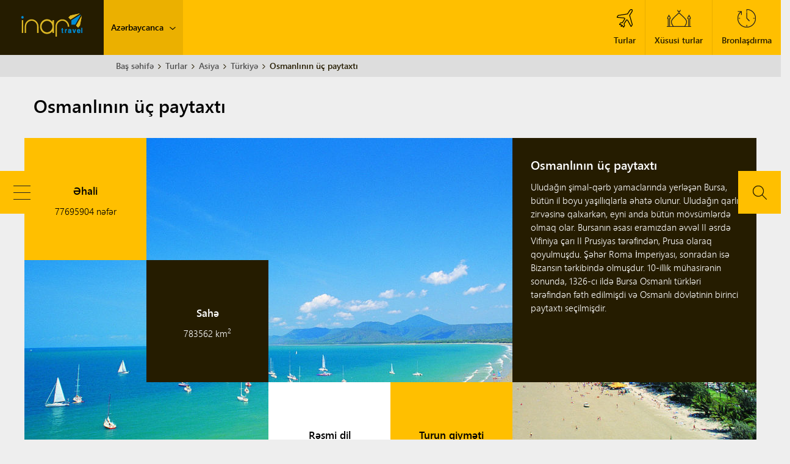

--- FILE ---
content_type: text/html; charset=UTF-8
request_url: https://inartravel.com/az/tours/tri-stolitsy-osmanov/
body_size: 7184
content:
<!DOCTYPE html>
<!--[if lt IE 7]>      <html class="no-js lt-ie9 lt-ie8 lt-ie7"> <![endif]-->
<!--[if IE 7]>         <html class="no-js lt-ie9 lt-ie8"> <![endif]-->
<!--[if IE 8]>         <html class="no-js lt-ie9"> <![endif]-->
<!--[if gt IE 8]><!--> <html class="no-js"> <!--<![endif]-->
<head>
    <meta charset="utf-8">
    <meta http-equiv="X-UA-Compatible" content="IE=edge">
    <title>Osmanlının üç paytaxtı | Inar Travel</title>
    <meta name="description" content="">
    <meta name="viewport" content="width=device-width, initial-scale=1">
    <link rel="shortcut icon" href="https://inartravel.com/wp-content/themes/inartravel/img/favicon.ico" type="image/x-icon" >
    <link rel="stylesheet" href="https://inartravel.com/wp-content/themes/inartravel/css/flexslider.css">
    <link rel="stylesheet" href="https://inartravel.com/wp-content/themes/inartravel/css/normalize.min.css">
    <link rel="stylesheet" href="https://inartravel.com/wp-content/themes/inartravel/style.css">
    <script src="https://inartravel.com/wp-content/themes/inartravel/js/vendor/modernizr-2.8.3.min.js"></script>
    <script type="text/javascript">
	    language = 'az'    </script>

</head>
<body>
<!--[if lt IE 9]>
<p class="browsehappy">You are using an <strong>outdated</strong> browser. Please <a href="http://browsehappy.com/">upgrade your browser</a> to improve your experience.</p>
<![endif]-->

<header class="clearfix">
    <div class="clearfix">
        <h1 class="col-xs-3 col-sm-3 col-md-3 col-lg-2 pull-left">
            <a href="https://inartravel.com/az/">
                <img src="https://inartravel.com/wp-content/themes/inartravel/img/logo.png" alt=""/>
                <span class="visuallyhidden">Inar Travel</span></a>
        </h1>

        <ul class="pull-left hidden-xs hidden-sm lang-dropdown">
            <li><span>Azərbaycanca<i></i></span></li><li><a href="https://inartravel.com/en/tours/tri-stolitsy-osmanov/">English</a></li><li><a href="https://inartravel.com/tours/tri-stolitsy-osmanov/">Русский</a></li>
        </ul>
    </div>

    <div class="mini-menu-icon hidden-md hidden-lg"><span class="open-close menu-opened pull-left"></span></div>

    <!--<section class="container">-->
        <div class="row clearfix hidden-xs hidden-sm">
            <nav class="clearfix pull-right">
                <ul id="main-menu" class="ul-list-inline clearfix"><li><a href="https://inartravel.com/az/tury/">Turlar</a></li>
<li><a href="https://inartravel.com/az/spetsializirovannye-tury/">Xüsusi turlar</a></li>
<li><a href="https://inartravel.com/az/bronirovanie/">Bronlaşdırma</a></li>
</ul>
            </nav>
        </div>
    <!--</section>-->
</header>
<!-- end of header -->

<aside class="helper-menu clearfix hidden-xs hidden-sm">
    <form method="GET" action="https://inartravel.com/az/" class="search clearfix">
        <label class="hidden"><input type="text" name="s" placeholder="Axtarış"/></label>
        <div class="search-icon"><input class="visuallyhidden" type="submit"/><span></span></div>
    </form>

    <div class="extra-links clearfix">
        <div class="menu-icon"><span class="open-close menu-opened pull-left"></span></div>

        <ul id="helper-menu" class="ul-list-inline pull-left hidden"><li><a href="https://inartravel.com/az/kontakty/">Əlaqə</a></li>
<li><a href="https://inartravel.com/az/sovety/">Məsləhətlər</a></li>
<li><a href="https://inartravel.com/az/uslugi/">Xidmətlər</a></li>
<li><a href="https://inartravel.com/az/o-kompanii/">Haqqımızda</a></li>
</ul>
    </div>
</aside>
<!-- end of aside -->

<div class="breadcrumb hidden-xs">
    <a href="https://inartravel.com/az/"><span>Baş səhifə</span></a><a href="https://inartravel.com/az/tury/"><span>Turlar</span></a><a href="https://inartravel.com/az/tury/aziya/"><span>Asiya</span></a><a href="https://inartravel.com/az/tury/aziya/turtsiya/"><span>Türkiyə</span></a><span class="active">Osmanlının üç paytaxtı</span></div>

<aside id="mini-menu" class="clearfix pull-right hidden-md hidden-lg hidden">
    <ul class="ul-list-inline lang">
        <li><span>Azərbaycanca<i></i></span></li><li><a href="https://inartravel.com/en/tours/tri-stolitsy-osmanov/">English</a></li><li><a href="https://inartravel.com/tours/tri-stolitsy-osmanov/">Русский</a></li>
    </ul>

    
<form method="get" action="https://inartravel.com/az/" class="r-search clearfix">
    <label class="">
        <input type="text" placeholder="Axtarış" name="s" />
        <input type="submit" value="" />
    </label>
<input type='hidden' name='lang' value='az' /></form>


    <!-- combine main and helper menu -->
    <nav class="clearfix">
        <ul id="main-menu" class="ul-list-inline clearfix"><li><a href="https://inartravel.com/az/tury/">Turlar</a></li>
<li><a href="https://inartravel.com/az/spetsializirovannye-tury/">Xüsusi turlar</a></li>
<li><a href="https://inartravel.com/az/bronirovanie/">Bronlaşdırma</a></li>
</ul>
        <ul id="helper-menu" class="ul-list-inline clearfix"><li><a href="https://inartravel.com/az/kontakty/">Əlaqə</a></li>
<li><a href="https://inartravel.com/az/sovety/">Məsləhətlər</a></li>
<li><a href="https://inartravel.com/az/uslugi/">Xidmətlər</a></li>
<li><a href="https://inartravel.com/az/o-kompanii/">Haqqımızda</a></li>
</ul>
    </nav>
</aside>
<!-- end of #mini-menu -->

    <div id="l-tour-single" class="container change-container">
        <h2 class="h2 height">Osmanlının üç paytaxtı</h2>

        <div class="row">
        <section class="l-tour-single-cover">

            <section class="clearfix">
                            <div class="col-xs-12 col-sm-2 col-md-2 col-lg-2 yellow-box">
                    <p>
                        <b class="fs-17">Əhali</b>
                        <span class="f-semi-light fs-15">77695904 nəfər</span>
                    </p>
                </div>
            
                            <div class="col-xs-12 col-sm-2 col-md-2 col-lg-2 black-box">
                    <p>
                        <b class="fs-17">Sahə</b>
                        <span class="f-semi-light fs-15">783562 km<sup>2</sup></span>
                    </p>
                </div>
            
                            <div class="col-xs-12 col-sm-2 col-md-2 col-lg-2 white-box">
                    <p>
                        <b class="fs-17">Rəsmi dil</b>
                        <span class="f-semi-light fs-15">türk</span>
                    </p>
                </div>
            
                            <div class="col-xs-12 col-sm-2 col-md-2 col-lg-2 yellow-box">
                    <p>
                        <b class="fs-17">Turun qiyməti</b>
                        <span class="f-semi-bold fs-20 azn">xxx</span>
                    </p>
                </div>
            
                            <div class="col-xs-12 col-sm-2 col-md-4 col-lg-4 black-box lts-big-box">
                    <p>
                        <b class="fs-20">Osmanlının üç paytaxtı</b>
                        <span class="f-semi-light fs-15">Uludağın şimal-qərb yamaclarında yerləşən Bursa, bütün il boyu yaşıllıqlarla əhatə olunur. Uludağın qarlı zirvəsinə qalxarkən, eyni anda bütün mövsümlərdə olmaq olar. Bursanın əsası eramızdan əvvəl II əsrdə Vifiniya çarı II Prusiyas tərəfindən, Prusa olaraq qoyulmuşdu. Şəhər Roma İmperiyası, sonradan isə Bizansın tərkibində olmuşdur. 10-illik mühasirənin sonunda, 1326-cı ildə Bursa Osmanlı türkləri tərəfindən fəth edilmişdi və Osmanlı dövlətinin birinci paytaxtı seçilmişdir.</span>
                    </p>
                </div>
                        </section>
            <figure><img src="https://inartravel.com/wp-content/uploads/2015/07/cover21.jpg" alt=""/></figure>
        </section>
        <!-- end of .tour-single-cover -->
        </div>

        <div class="row l-tour-single-content">
        
            <section class="col-xs-12 col-sm-12 col-md-12 col-lg-6 no-side-padding">
            
                <article class="col-xs-12 col-sm-12 col-md-12 col-lg-6 hidden-lg">
                    <p><b>Birinci gün.</b> İstanbula enmə. Otelə yerləşmə. Nahar yeməyi. Qonaqların istəyindən asılı olaraq, İstanbulun gecə görüntüsünün açıldığı baxış meydançası da daxil olmaqla, gecə şəhərinə əlavə ekskursiya təşkil edilə bilər.</p>
<p><b>İkinci gün. </b>Bursaya köçmə. “Zümrüd şəhəri”, “yaşıl Bursa” &#8211; əsrlər boyu şəhəri bu cür epitetlərlə mükafatlandırırdılar. Uludağın şimal-qərb yamaclarında yerləşən Bursa, bütün il boyu yaşıllıqlarla əhatə olunur. Uludağın qarlı zirvəsinə qalxarkən, eyni anda bütün mövsümlərdə olmaq olar. Bursanın əsası eramızdan əvvəl II əsrdə Vifiniya çarı II Prusiyas tərəfindən, Prusa olaraq qoyulmuşdu. Şəhər Roma İmperiyası, sonradan isə Bizansın tərkibində olmuşdur. 10-illik mühasirənin sonunda, 1326-cı ildə Bursa Osmanlı türkləri tərəfindən fəth edilmişdi və Osmanlı dövlətinin birinci paytaxtı seçilmişdir.</p>
<p>Ulu-Cami – Böyük Məscid – Bursanın ən böyük məscidi, erkən osmanlı arxitekturasının abidəsidir. Burada hələ də Səlcuq üslubu üstünlük təşkil edir. Məscid Sultan II Bəyazidin əmriylə arxitektor Əli Nəccər tərəfindən tikilmişdir (təxmini 1400-cü ildə). Məscidin əsas arxitektura özəlliyi ondan ibarətdir ki, tikili 4 cərgə, hərəsində 5 ədəd olmaqla, 20 günbəzdən ibarətdir. Rəvayətə görə, məscid 20 ədəd ayrı məscidlərin əvəzinə tikilmişdir; onları soltan Niqboldakı qələbəsindən sonra (1396-cı il) tikdirməyə söz vermişdi. Məscidin üzərindən iki minarə ucalır. Ənənəvi ornamentli rəsmlərlə yanaşı, məscidin iç bəzəyi, islam kalliqrafiyasının nümunəsini təşkil edən, 192 yazıdan ibarətdir.</p>
<p>“Yaşıl Məscid” XV əsrdə tikilmişdir. Binanın fasadı ağ mərmərlə örtülüdür, ibadət zalının divarları isə yaşıl fayansla qaplıdır (məscid öz adını məhz bundan ötəri almışdır). Mərkəzi fasad və ayna mərmər üzərində naxışla bəzədilmişdir. Əsas zalın qarşısında olan yerdə, mərmər fəvvarəli hovuz yerləşir. İç divarlar ərəb hörmə yazısı hərflərilə zəngin bəzədilmişdir və incə floral ornamentləri ilə yazılmışdırlar. Giriş qapısı incə işli, taxta üzərində naxışlarla bəzədilmişdir.</p>
<p>Bursa mətbəxi öz xüsusiyyətləri ilə məşhurdur. Siz bütün dünyada tanınmış yeməyi – İsgəndər kababını dadmaq imkanını əldə edəcəksiniz.</p>
<p>Qapalı bazar, ipək bazarı kimi ticarət sıralarını gördükdən sonra, siz orta əsrlərdən bəri tanınmış, Bursanın məşhur ipəklərini görəcəksiniz.</p>
<p>Osmanlı evinin muzeyi və Qaragöz muzeyi sizə Türkiyə tarixinin osmanlı dövrü üçün ənənəvi olan məişət və əyləncə mədəniyyəti haqda təsəvvür yaradacaqdırlar.</p>
                </article>

                
                <figure class="col-xs-12 col-sm-12 col-md-12 col-lg-12 no-side-padding">
                    <img src="https://inartravel.com/wp-content/uploads/2015/07/bursa.jpg" alt=""/>
                    <figcaption>Bursa</figcaption>
                </figure>
                            
                <article class="col-xs-12 col-sm-12 col-md-12 col-lg-6 hidden-lg">
                    <p><b>Üçüncü gün.</b> Ədirnəyə köçmə sizə Gəlibolu – Frakiya Hersonesini – ilk dəfə Makedoniyalı İsgəndər vaxtında adı çəkilmiş yerə getmək imkanını yaradacaq. Şəhərin inkişafı Bizans imperiyası dövrünə təsadüf edir; o zaman Gəlibolu iri ticari mərkəzə çevrildi. Gəlibolu Frakiyanın taleyini tam şəkildə bölüşdü. Bu torpağın hökmdar və padşahları, habelə burada məskunlaşan xalqlar tez-tez dəyişirdi. 1354-cü ildə şəhər türk-osmanlıları tərəfindən fəth edilmişdi.</p>
<p>Rusiya tarixində Gəlibolu ilə bağlı faciəli səhifə mövcuddur. Gəlibolu oturacağı – tarixçilər 1920-1921-ci illərdə general A.P. Kutepovun Birinci ordu korpusunun yunan şəhəri (o vaxtlar) Qallipolinin ətrafında yerləşmə dövrünü məhz bu cür adlandırıblar. 1920-ci ilin payızında ordu köhnə yarımdağılmış kazarma və çadırlarda mənzilləşdirilmişdi. Kütləvi xəstəliklər yayıldı; onların nəticəsində 342 insan həyatını dəyişdi. 16 iyul 1921-ci ildə, Texniki alayın kiçik leytenantı N.N. Akatyevin layihəsi əsasında, rus qəbiristanlığın ərazisində abidə salınmışdı. Abidə 1949-cu ildə baş vermiş zəlzələ nəticəsində dağılmlşdır. Bu gün Gəliboluda 2008-ci ildə bərpa edilmiş, inqilabın öz doğma Vətənlərini tərk etməyə məcbur edən və özgə diyarda həyatda qala bilməyən rusların şərəfinə tikilmiş abidə yüksəlir.</p>
<p>Ədirnə- Adrianopol – Türkiyənin şimal-qərbində, Yunanıstan və Bolqarıstan ilə sərhəddə yerləşən qədim Frakiya qəsəbəsinin yerində imperator Adrian tərəfindən əsası qoyulmuş bir şəhərdir. Özünün iki min ildən artıq tarixi boyu, şəhər, adını dəyişərək, bir işğalçının əlindən digər işğalçının əlinə keçirdi, lakin gözəlliyini və əzəmətini daima qoruyub saxlamağa müvəffəq olmuşdur. Əlverişli coğrafi yerləşmə və qədim Frakiyanın təkrarolunmaz təbiəti onu əsrlər boyu nifaq mövzusuna çevirmişdi.</p>
<p>İlk dəfə Ədirnə Osmanlı dövlətinin tərkibinə 1362-ci ildə daxil olmuşdu. 1365-1453-cü illərdə Ədirnə Osmanlı imperiyasının paytaxtı olmuşdur.</p>
<p>Şəhərin üzərində yüksələrək, yüksək təpənin üzərində Səlimiyyə Məscidi (II Səlim) yerləşir – memar Sinanın böyük yaradıcılığı, klassik məscidin etalonu və bariz nümunəsi, islam arxitekturasının zirvəsi, YUNESKO-nun Ümumdünya İrs siyahısına daxil edilmiş bir möhtəşəm tikili. Məbədi kompleksə, məscidin ətrafında yerləşən xəstəxana, məktəb, kitabxana və hamamlar, həmçinin, Hədislər evi və keşikçi otaqları daxildir.</p>
<p>Osmanlı imperiyasının ikinci paytaxtında olma ilə bağlı xoş təəssüratlarınız ənənəvi türk mətbəxi restoranına getməklə daha da artacaqdır. Burada siz köhnə osmanlı resepti ilə hazırlanmış, məşhur köftələrdən dada biləcəksiniz.</p>
<p>Sultan II Bəyazidin məscidi və müasir turistlərin Tibbi Muzey kimi də tanıdığı məkan XV əsrdə tikilmişdi. O zamanların məscidlərinə xas olan ənənəvi kompleksdən yanaşı, II Bəyazid məscidinin daxilində həmçinin ruhi xəstələr üçün xəstəxana, həkimlər məktəbi və  dərman və təbabətlərin hazırlandığı emalatxana da var.</p>
<p>Şəhərin ən qədim məscidi olan Eski Cami (1403-cü ildə tikilmişdir) məscidini ziyarət etdikdə, siz köhnə küçələrdə gəzmək imkanını əldə edəcək, və Kırkpınar çəmənliyinə qədər çata biləcəksiniz. Burada 500 il əvvəl olduğu kimi indi də ənənəvi yağda güləş yarışları keçirilir.</p>
<p>Memar Sinanın layihəsi əsasında tikilmiş, orta əsr qapalı bazarı olan Səmiz-Əli-paşa bazarı Ədirnənin orta əsrlərdə ticarətdə tutduğu yer haqda təsəvvür yaradır. Bina 1992-ci ildə baş vermiş yanğın nəticəsində ciddi zərər almışdı. Bərpa işləri hələ yekunlaşmamış olsa da, qarşınıza çıxacaq görüntü memarın dahiliyini bir dəfə də sübut edəcəkdir. Bazarın şimali girişinin qarşısında Kule Qapısı yüksəlir – Bizans zamanlarına aid şəhər divarlarından qalmış yeganə hissəcik. Nahar yeməyindən sonra, axşam şəhərində gəzmək imkanı yaranır. Həmçinin türk mədəniyyəti ilə tanış olma XV əsrə aid hamamı ziyarət etməklə davam edə bilər.</p>
                </article>

                
                <figure class="col-xs-12 col-sm-12 col-md-12 col-lg-12 no-side-padding">
                    <img src="https://inartravel.com/wp-content/uploads/2015/07/edirne.jpg" alt=""/>
                    <figcaption>Ədirnə</figcaption>
                </figure>
                            
                <article class="col-xs-12 col-sm-12 col-md-12 col-lg-6 hidden-lg">
                    <p><b>Dördüncü gün.</b> İstanbula köçmə. İstanbulla tanışlıq şəhərin tarixi mərkəzi, Sultanahmet rayonu ilə başlayır. Sultanahmet – Köhnə şəhər – İstanbulun ən vacib görməli yerlərin yerləşdiyi rayondur: Müqəddəs Sofiya Kilsəsi, Cıdır meydanı, Göy Məscid, yeraltı su anbarı (Bazilika sisterni). Qızıl Buynuzun Mərmər dənizi ilə birləşdiyi yerdə, İstanbulun mərkəzində, Tanrı Müdrikliyinin məbədi olan Müqəddəs Sofiya Kilsəsi ucalır. Konstantinopollu Müqəddəs Sofiya – Aya-Sofya – keçmiş patriarx pravoslav kilsəsi, sonradan – məscid, indi isə &#8211; muzey kimi fəaliyyət göstərir. Konstantinopollu Müqəddəs Sofiya kilsəsi, Romadakı Müqəddəs Pyotr Kilsəsi tikilənədək 1000 ildən artıq xristian dünyasının ən böyük məbədi olmuşdur. Məbədə girər-girməz, onun gözəlliyi və əzəməti insanı heyrətləndirir. Müqəddəs Sofiya Kilsəsi – Bizans memarlığının dünyaca tanınmış abidəsidir. Canlı şahidlərin sözlərinə görə, imperator I Yustinianın dövründə tikilmiş məbəd, “&#8230; gəminin dəniz dalğalar üzərindəki hökmranlığı kimi, şəhər üzərində hökm sürürdü”. Məbədin bəzəyi cah-calalla heyrətləndirir: qızıl mozaikalar, malaxit və porfir sütunlar, qızılı kapitellərlə bəzədilmiş və iki gümüşü sütunların dəstək olduğu qızıl ikonostas. Zaman və insanlar məbədə rəhm etməyib. Kilsənin IV Səlib Yürüşü zamanı səliblər tərəfindən talan edilməsi, 1453-cü ildə Konstantinopolun Osmanlılar tərəfindən fəth edilməsi və kilsənin məscidə çevrilməsi Müqəddəs Sofiyanın simasını dəyişdirdi.</p>
<p>Müasir Cıdır (İppodrom) Meydanı keçmiş roma ippodromunun yerində yerləşir; burada qladiator və araba yarışları keçirilirdi. Osmanlı dövründə meydan təntənəli toy mərasimlərinin, saray tədbirlərinin və yarmarkalarının keçirildiyi yer olub.</p>
<p>Bazilika Sisterni – imperator I Yustinian zamanında tikilmiş, Bizans dövrünə aid su anbarlarından biridir. Su anbarının tikintisində dağıdılmış bütpərəst məbədlərinə aid yüzlərcə sütun istifadə olunmuşdu. Sistern, şəhərin uzun müddətli mühasirəsi halında içməli su anbarı qismində xidmət göstərmişdir. Sisterndə bu gün də içməli su saxlanılır.</p>
<p>Göy Məscid – Sultan Əhməd məscidi – İstanbulun simvollarında sayılır. Qeyri-rəsmi “göy” ismini məscid daxili bəzəmədə istifadə olunmuş göy rəngli plitkalara borcludur.</p>
<p>Misir Bazarı İstanbulun ikinci ən böyük bazarıdır. “Misir Bazarı” adı osmanlı dövrünə aiddir; o zaman Misirdən İstanbula ədviyyatlar gətirilib bu bazarda satılırdı. Bazar 1660-cı ildə, yaxınlıqda yerləşən Yeni Məscidin (Rüstəm Paşa məscidi) tikintisinin bitirlməsi üçün lazım olan vəsaitin toplanmasından ötəri tikilmişdi.</p>
<p>Bosforda gəzintidən başqa daha mənzərəli ekskursiyanı təsəvvür etmək olduqca çətindir. Bu, dünyanın iki ayrı qitəsində yerləşən İstanbula qıraqdan baxmaq imkanını yaradır və bir baxışla bütün şəhər mənzərəsini əhatə etmək və onun təkrarolunmazlığını dərk etməyə imkan verir.</p>
                </article>

                
                <figure class="col-xs-12 col-sm-12 col-md-12 col-lg-12 no-side-padding">
                    <img src="https://inartravel.com/wp-content/uploads/2015/07/hagia_sophia_turkey.jpg" alt=""/>
                    <figcaption>İstanbul</figcaption>
                </figure>
                            
            </section>

            <section class="col-xs-12 col-sm-12 col-md-12 col-lg-6 no-side-padding visible-lg">
                <article class="col-xs-12 col-sm-12 col-md-12 col-lg-12">
                    <p><b>Birinci gün.</b> İstanbula enmə. Otelə yerləşmə. Nahar yeməyi. Qonaqların istəyindən asılı olaraq, İstanbulun gecə görüntüsünün açıldığı baxış meydançası da daxil olmaqla, gecə şəhərinə əlavə ekskursiya təşkil edilə bilər.</p>
<p><b>İkinci gün. </b>Bursaya köçmə. “Zümrüd şəhəri”, “yaşıl Bursa” &#8211; əsrlər boyu şəhəri bu cür epitetlərlə mükafatlandırırdılar. Uludağın şimal-qərb yamaclarında yerləşən Bursa, bütün il boyu yaşıllıqlarla əhatə olunur. Uludağın qarlı zirvəsinə qalxarkən, eyni anda bütün mövsümlərdə olmaq olar. Bursanın əsası eramızdan əvvəl II əsrdə Vifiniya çarı II Prusiyas tərəfindən, Prusa olaraq qoyulmuşdu. Şəhər Roma İmperiyası, sonradan isə Bizansın tərkibində olmuşdur. 10-illik mühasirənin sonunda, 1326-cı ildə Bursa Osmanlı türkləri tərəfindən fəth edilmişdi və Osmanlı dövlətinin birinci paytaxtı seçilmişdir.</p>
<p>Ulu-Cami – Böyük Məscid – Bursanın ən böyük məscidi, erkən osmanlı arxitekturasının abidəsidir. Burada hələ də Səlcuq üslubu üstünlük təşkil edir. Məscid Sultan II Bəyazidin əmriylə arxitektor Əli Nəccər tərəfindən tikilmişdir (təxmini 1400-cü ildə). Məscidin əsas arxitektura özəlliyi ondan ibarətdir ki, tikili 4 cərgə, hərəsində 5 ədəd olmaqla, 20 günbəzdən ibarətdir. Rəvayətə görə, məscid 20 ədəd ayrı məscidlərin əvəzinə tikilmişdir; onları soltan Niqboldakı qələbəsindən sonra (1396-cı il) tikdirməyə söz vermişdi. Məscidin üzərindən iki minarə ucalır. Ənənəvi ornamentli rəsmlərlə yanaşı, məscidin iç bəzəyi, islam kalliqrafiyasının nümunəsini təşkil edən, 192 yazıdan ibarətdir.</p>
<p>“Yaşıl Məscid” XV əsrdə tikilmişdir. Binanın fasadı ağ mərmərlə örtülüdür, ibadət zalının divarları isə yaşıl fayansla qaplıdır (məscid öz adını məhz bundan ötəri almışdır). Mərkəzi fasad və ayna mərmər üzərində naxışla bəzədilmişdir. Əsas zalın qarşısında olan yerdə, mərmər fəvvarəli hovuz yerləşir. İç divarlar ərəb hörmə yazısı hərflərilə zəngin bəzədilmişdir və incə floral ornamentləri ilə yazılmışdırlar. Giriş qapısı incə işli, taxta üzərində naxışlarla bəzədilmişdir.</p>
<p>Bursa mətbəxi öz xüsusiyyətləri ilə məşhurdur. Siz bütün dünyada tanınmış yeməyi – İsgəndər kababını dadmaq imkanını əldə edəcəksiniz.</p>
<p>Qapalı bazar, ipək bazarı kimi ticarət sıralarını gördükdən sonra, siz orta əsrlərdən bəri tanınmış, Bursanın məşhur ipəklərini görəcəksiniz.</p>
<p>Osmanlı evinin muzeyi və Qaragöz muzeyi sizə Türkiyə tarixinin osmanlı dövrü üçün ənənəvi olan məişət və əyləncə mədəniyyəti haqda təsəvvür yaradacaqdırlar.</p>
<p><b>Üçüncü gün.</b> Ədirnəyə köçmə sizə Gəlibolu – Frakiya Hersonesini – ilk dəfə Makedoniyalı İsgəndər vaxtında adı çəkilmiş yerə getmək imkanını yaradacaq. Şəhərin inkişafı Bizans imperiyası dövrünə təsadüf edir; o zaman Gəlibolu iri ticari mərkəzə çevrildi. Gəlibolu Frakiyanın taleyini tam şəkildə bölüşdü. Bu torpağın hökmdar və padşahları, habelə burada məskunlaşan xalqlar tez-tez dəyişirdi. 1354-cü ildə şəhər türk-osmanlıları tərəfindən fəth edilmişdi.</p>
<p>Rusiya tarixində Gəlibolu ilə bağlı faciəli səhifə mövcuddur. Gəlibolu oturacağı – tarixçilər 1920-1921-ci illərdə general A.P. Kutepovun Birinci ordu korpusunun yunan şəhəri (o vaxtlar) Qallipolinin ətrafında yerləşmə dövrünü məhz bu cür adlandırıblar. 1920-ci ilin payızında ordu köhnə yarımdağılmış kazarma və çadırlarda mənzilləşdirilmişdi. Kütləvi xəstəliklər yayıldı; onların nəticəsində 342 insan həyatını dəyişdi. 16 iyul 1921-ci ildə, Texniki alayın kiçik leytenantı N.N. Akatyevin layihəsi əsasında, rus qəbiristanlığın ərazisində abidə salınmışdı. Abidə 1949-cu ildə baş vermiş zəlzələ nəticəsində dağılmlşdır. Bu gün Gəliboluda 2008-ci ildə bərpa edilmiş, inqilabın öz doğma Vətənlərini tərk etməyə məcbur edən və özgə diyarda həyatda qala bilməyən rusların şərəfinə tikilmiş abidə yüksəlir.</p>
<p>Ədirnə- Adrianopol – Türkiyənin şimal-qərbində, Yunanıstan və Bolqarıstan ilə sərhəddə yerləşən qədim Frakiya qəsəbəsinin yerində imperator Adrian tərəfindən əsası qoyulmuş bir şəhərdir. Özünün iki min ildən artıq tarixi boyu, şəhər, adını dəyişərək, bir işğalçının əlindən digər işğalçının əlinə keçirdi, lakin gözəlliyini və əzəmətini daima qoruyub saxlamağa müvəffəq olmuşdur. Əlverişli coğrafi yerləşmə və qədim Frakiyanın təkrarolunmaz təbiəti onu əsrlər boyu nifaq mövzusuna çevirmişdi.</p>
<p>İlk dəfə Ədirnə Osmanlı dövlətinin tərkibinə 1362-ci ildə daxil olmuşdu. 1365-1453-cü illərdə Ədirnə Osmanlı imperiyasının paytaxtı olmuşdur.</p>
<p>Şəhərin üzərində yüksələrək, yüksək təpənin üzərində Səlimiyyə Məscidi (II Səlim) yerləşir – memar Sinanın böyük yaradıcılığı, klassik məscidin etalonu və bariz nümunəsi, islam arxitekturasının zirvəsi, YUNESKO-nun Ümumdünya İrs siyahısına daxil edilmiş bir möhtəşəm tikili. Məbədi kompleksə, məscidin ətrafında yerləşən xəstəxana, məktəb, kitabxana və hamamlar, həmçinin, Hədislər evi və keşikçi otaqları daxildir.</p>
<p>Osmanlı imperiyasının ikinci paytaxtında olma ilə bağlı xoş təəssüratlarınız ənənəvi türk mətbəxi restoranına getməklə daha da artacaqdır. Burada siz köhnə osmanlı resepti ilə hazırlanmış, məşhur köftələrdən dada biləcəksiniz.</p>
<p>Sultan II Bəyazidin məscidi və müasir turistlərin Tibbi Muzey kimi də tanıdığı məkan XV əsrdə tikilmişdi. O zamanların məscidlərinə xas olan ənənəvi kompleksdən yanaşı, II Bəyazid məscidinin daxilində həmçinin ruhi xəstələr üçün xəstəxana, həkimlər məktəbi və  dərman və təbabətlərin hazırlandığı emalatxana da var.</p>
<p>Şəhərin ən qədim məscidi olan Eski Cami (1403-cü ildə tikilmişdir) məscidini ziyarət etdikdə, siz köhnə küçələrdə gəzmək imkanını əldə edəcək, və Kırkpınar çəmənliyinə qədər çata biləcəksiniz. Burada 500 il əvvəl olduğu kimi indi də ənənəvi yağda güləş yarışları keçirilir.</p>
<p>Memar Sinanın layihəsi əsasında tikilmiş, orta əsr qapalı bazarı olan Səmiz-Əli-paşa bazarı Ədirnənin orta əsrlərdə ticarətdə tutduğu yer haqda təsəvvür yaradır. Bina 1992-ci ildə baş vermiş yanğın nəticəsində ciddi zərər almışdı. Bərpa işləri hələ yekunlaşmamış olsa da, qarşınıza çıxacaq görüntü memarın dahiliyini bir dəfə də sübut edəcəkdir. Bazarın şimali girişinin qarşısında Kule Qapısı yüksəlir – Bizans zamanlarına aid şəhər divarlarından qalmış yeganə hissəcik. Nahar yeməyindən sonra, axşam şəhərində gəzmək imkanı yaranır. Həmçinin türk mədəniyyəti ilə tanış olma XV əsrə aid hamamı ziyarət etməklə davam edə bilər.</p>
<p><b>Dördüncü gün.</b> İstanbula köçmə. İstanbulla tanışlıq şəhərin tarixi mərkəzi, Sultanahmet rayonu ilə başlayır. Sultanahmet – Köhnə şəhər – İstanbulun ən vacib görməli yerlərin yerləşdiyi rayondur: Müqəddəs Sofiya Kilsəsi, Cıdır meydanı, Göy Məscid, yeraltı su anbarı (Bazilika sisterni). Qızıl Buynuzun Mərmər dənizi ilə birləşdiyi yerdə, İstanbulun mərkəzində, Tanrı Müdrikliyinin məbədi olan Müqəddəs Sofiya Kilsəsi ucalır. Konstantinopollu Müqəddəs Sofiya – Aya-Sofya – keçmiş patriarx pravoslav kilsəsi, sonradan – məscid, indi isə &#8211; muzey kimi fəaliyyət göstərir. Konstantinopollu Müqəddəs Sofiya kilsəsi, Romadakı Müqəddəs Pyotr Kilsəsi tikilənədək 1000 ildən artıq xristian dünyasının ən böyük məbədi olmuşdur. Məbədə girər-girməz, onun gözəlliyi və əzəməti insanı heyrətləndirir. Müqəddəs Sofiya Kilsəsi – Bizans memarlığının dünyaca tanınmış abidəsidir. Canlı şahidlərin sözlərinə görə, imperator I Yustinianın dövründə tikilmiş məbəd, “&#8230; gəminin dəniz dalğalar üzərindəki hökmranlığı kimi, şəhər üzərində hökm sürürdü”. Məbədin bəzəyi cah-calalla heyrətləndirir: qızıl mozaikalar, malaxit və porfir sütunlar, qızılı kapitellərlə bəzədilmiş və iki gümüşü sütunların dəstək olduğu qızıl ikonostas. Zaman və insanlar məbədə rəhm etməyib. Kilsənin IV Səlib Yürüşü zamanı səliblər tərəfindən talan edilməsi, 1453-cü ildə Konstantinopolun Osmanlılar tərəfindən fəth edilməsi və kilsənin məscidə çevrilməsi Müqəddəs Sofiyanın simasını dəyişdirdi.</p>
<p>Müasir Cıdır (İppodrom) Meydanı keçmiş roma ippodromunun yerində yerləşir; burada qladiator və araba yarışları keçirilirdi. Osmanlı dövründə meydan təntənəli toy mərasimlərinin, saray tədbirlərinin və yarmarkalarının keçirildiyi yer olub.</p>
<p>Bazilika Sisterni – imperator I Yustinian zamanında tikilmiş, Bizans dövrünə aid su anbarlarından biridir. Su anbarının tikintisində dağıdılmış bütpərəst məbədlərinə aid yüzlərcə sütun istifadə olunmuşdu. Sistern, şəhərin uzun müddətli mühasirəsi halında içməli su anbarı qismində xidmət göstərmişdir. Sisterndə bu gün də içməli su saxlanılır.</p>
<p>Göy Məscid – Sultan Əhməd məscidi – İstanbulun simvollarında sayılır. Qeyri-rəsmi “göy” ismini məscid daxili bəzəmədə istifadə olunmuş göy rəngli plitkalara borcludur.</p>
<p>Misir Bazarı İstanbulun ikinci ən böyük bazarıdır. “Misir Bazarı” adı osmanlı dövrünə aiddir; o zaman Misirdən İstanbula ədviyyatlar gətirilib bu bazarda satılırdı. Bazar 1660-cı ildə, yaxınlıqda yerləşən Yeni Məscidin (Rüstəm Paşa məscidi) tikintisinin bitirlməsi üçün lazım olan vəsaitin toplanmasından ötəri tikilmişdi.</p>
<p>Bosforda gəzintidən başqa daha mənzərəli ekskursiyanı təsəvvür etmək olduqca çətindir. Bu, dünyanın iki ayrı qitəsində yerləşən İstanbula qıraqdan baxmaq imkanını yaradır və bir baxışla bütün şəhər mənzərəsini əhatə etmək və onun təkrarolunmazlığını dərk etməyə imkan verir.</p>
                </article>
            </section>
        
        </div>
    </div> <!-- end of #tour-single -->


<footer class="container change-container clearfix ">
    <div class="row clearfix">
        <div class="col-xs-4 col-sm-4 col-md-4 col-lg-4 copyright pull-left txt-left">Inar Travel © 2015</div>
        <div class="col-xs-4 col-sm-4 col-md-4 col-lg-4 socials txt-center">
                  <a href="https://facebook.com/inartravelagency" target="_blank"><img src="https://inartravel.com/wp-content/themes/inartravel/img/fb_dark.svg"></a>
          <a href="https://twitter.com/InarTravel" target="_blank"><img src="https://inartravel.com/wp-content/themes/inartravel/img/tw_dark.svg"></a>  
          <a href="https://instagram.com/inartravel/" target="_blank"><img src="https://inartravel.com/wp-content/themes/inartravel/img/ins_dark.svg"></a>  
        </div>
        <div class="col-xs-4 col-sm-4 col-md-4 col-lg-4 safaroff pull-left txt-right">
            <a href="http://safaroff.com" target="_blank"><img src="https://inartravel.com/wp-content/themes/inartravel/img/safaroff.png" alt=""/></a>
        </div>
    </div>
</footer>

<script src="https://inartravel.com/wp-content/themes/inartravel/js/vendor/jquery-1.11.2.min.js"></script>
<!--[if lt IE 9]><script src="https://inartravel.com/wp-content/themes/inartravel/js/vendor/selectivizr-min.js"></script><![endif]-->
<script src="https://inartravel.com/wp-content/themes/inartravel/js/vendor/jquery.fitvids.min.js"></script>
<script src="https://inartravel.com/wp-content/themes/inartravel/js/vendor/jquery.flexslider-min.js"></script>
<script src="https://inartravel.com/wp-content/themes/inartravel/js/vendor/classie.js"></script>
<script src="https://inartravel.com/wp-content/themes/inartravel/js/vendor/stepsForm.js"></script>
<script src="https://inartravel.com/wp-content/themes/inartravel/js/main.js"></script>
<script defer src="https://static.cloudflareinsights.com/beacon.min.js/vcd15cbe7772f49c399c6a5babf22c1241717689176015" integrity="sha512-ZpsOmlRQV6y907TI0dKBHq9Md29nnaEIPlkf84rnaERnq6zvWvPUqr2ft8M1aS28oN72PdrCzSjY4U6VaAw1EQ==" data-cf-beacon='{"version":"2024.11.0","token":"c2cf012263674e13abe1e23706d01ae8","r":1,"server_timing":{"name":{"cfCacheStatus":true,"cfEdge":true,"cfExtPri":true,"cfL4":true,"cfOrigin":true,"cfSpeedBrain":true},"location_startswith":null}}' crossorigin="anonymous"></script>
</body>
</html>

--- FILE ---
content_type: text/css
request_url: https://inartravel.com/wp-content/themes/inartravel/style.css
body_size: 15499
content:
/*
 * Author: Murad Mustafayev
 * Date: 04.03.2015
 */
/*@mixin transition ($transition : all .5s ease-in-out) {
  @include prefixer(transition, $transition, webkit moz ms o spec);
}*/
@font-face {
  font-family: 'weblysleek_semilight_italic';
  src: url('font/weblysleekuisli.eot');
  src: url('font/weblysleekuisli.eot?#iefix') format('embedded-opentype'), url('font/weblysleekuisli.woff2') format('woff2'), url('font/weblysleekuisli.woff') format('woff'), url('font/weblysleekuisli.ttf') format('truetype');
  font-weight: normal;
  font-style: normal; }

@font-face {
  font-family: 'weblysleek_light_italic';
  src: url('font/weblysleekuili.eot');
  src: url('font/weblysleekuili.eot?#iefix') format('embedded-opentype'), url('font/weblysleekuili.woff2') format('woff2'), url('font/weblysleekuili.woff') format('woff'), url('font/weblysleekuili.ttf') format('truetype');
  font-weight: normal;
  font-style: normal; }

@font-face {
  font-family: 'weblysleek_semibold_italic';
  src: url('font/weblysleekuisbi.eot');
  src: url('font/weblysleekuisbi.eot?#iefix') format('embedded-opentype'), url('font/weblysleekuisbi.woff2') format('woff2'), url('font/weblysleekuisbi.woff') format('woff'), url('font/weblysleekuisbi.ttf') format('truetype');
  font-weight: normal;
  font-style: normal; }

@font-face {
  font-family: 'weblysleek_light';
  src: url('font/weblysleekuil.eot');
  src: url('font/weblysleekuil.eot?#iefix') format('embedded-opentype'), url('font/weblysleekuil.woff2') format('woff2'), url('font/weblysleekuil.woff') format('woff'), url('font/weblysleekuil.ttf') format('truetype');
  font-weight: normal;
  font-style: normal; }

@font-face {
  font-family: 'weblysleek_semibold';
  src: url('font/weblysleekuisb.eot');
  src: url('font/weblysleekuisb.eot?#iefix') format('embedded-opentype'), url('font/weblysleekuisb.woff2') format('woff2'), url('font/weblysleekuisb.woff') format('woff'), url('font/weblysleekuisb.ttf') format('truetype');
  font-weight: normal;
  font-style: normal; }

@font-face {
  font-family: 'weblysleek_semilight';
  src: url('font/weblysleekuisl.eot');
  src: url('font/weblysleekuisl.eot?#iefix') format('embedded-opentype'), url('font/weblysleekuisl.woff2') format('woff2'), url('font/weblysleekuisl.woff') format('woff'), url('font/weblysleekuisl.ttf') format('truetype');
  font-weight: normal;
  font-style: normal; }

/* ===========================
   Base
   =========================== */
/* line 5, D:/Murad_files/Copy last/OpenServer/domains/safaroff/inar/wp-content/themes/inartravel/scss/base/base */
html {
  -webkit-box-sizing: border-box;
  -moz-box-sizing: border-box;
  box-sizing: border-box;
  -webkit-tap-highlight-color: rgba(0, 0, 0, 0); }

/* line 10, D:/Murad_files/Copy last/OpenServer/domains/safaroff/inar/wp-content/themes/inartravel/scss/base/base */
*, *:before, *:after {
  box-sizing: inherit; }

/* line 14, D:/Murad_files/Copy last/OpenServer/domains/safaroff/inar/wp-content/themes/inartravel/scss/base/base */
body {
  font-family: "weblysleek_semibold", Arial, sans-serif;
  font-weight: normal;
  font-size: 14px;
  overflow-x: hidden;
  background-color: #EEEEEE; }

/* line 24, D:/Murad_files/Copy last/OpenServer/domains/safaroff/inar/wp-content/themes/inartravel/scss/base/base */
a {
  color: #251C00;
  text-decoration: none; }

/* line 38, D:/Murad_files/Copy last/OpenServer/domains/safaroff/inar/wp-content/themes/inartravel/scss/base/base */
figure img {
  display: block; }

/* line 41, D:/Murad_files/Copy last/OpenServer/domains/safaroff/inar/wp-content/themes/inartravel/scss/base/base */
::-moz-selection {
  background: #AAAAAA;
  color: #fff;
  text-shadow: none; }

/* line 46, D:/Murad_files/Copy last/OpenServer/domains/safaroff/inar/wp-content/themes/inartravel/scss/base/base */
::selection {
  background: #cccccc;
  color: #fff;
  text-shadow: none; }

/* line 59, D:/Murad_files/Copy last/OpenServer/domains/safaroff/inar/wp-content/themes/inartravel/scss/tools/mixins */
::-webkit-input-placeholder {
  color: #251C00; }

/* line 59, D:/Murad_files/Copy last/OpenServer/domains/safaroff/inar/wp-content/themes/inartravel/scss/tools/mixins */
::-moz-placeholder {
  color: #251C00; }

/* line 59, D:/Murad_files/Copy last/OpenServer/domains/safaroff/inar/wp-content/themes/inartravel/scss/tools/mixins */
:-moz-placeholder {
  color: #251C00; }

/* line 59, D:/Murad_files/Copy last/OpenServer/domains/safaroff/inar/wp-content/themes/inartravel/scss/tools/mixins */
:-ms-input-placeholder {
  color: #251C00; }

/* line 54, D:/Murad_files/Copy last/OpenServer/domains/safaroff/inar/wp-content/themes/inartravel/scss/base/base */
hr {
  display: block;
  height: 1px;
  border: 0;
  border-top: 1px solid #ccc;
  margin: 1em 0;
  padding: 0; }

/* line 63, D:/Murad_files/Copy last/OpenServer/domains/safaroff/inar/wp-content/themes/inartravel/scss/base/base */
.browsehappy {
  margin: 0.2em 0;
  background: #ccc;
  color: #000;
  padding: 0.2em 0;
  text-align: center; }
  /* line 70, D:/Murad_files/Copy last/OpenServer/domains/safaroff/inar/wp-content/themes/inartravel/scss/base/base */
  .browsehappy a {
    color: darkblue;
    text-decoration: underline;
    font-weight: bold; }

/* ==|====================
   Layout/Header
   ======================= */
/* line 6, D:/Murad_files/Copy last/OpenServer/domains/safaroff/inar/wp-content/themes/inartravel/scss/layout/header */
.fxSoftPulse .navOutPrev, .fxSoftPulse .navOutNext {
  -webkit-animation: scaleUpFadeOut 0.8s forwards ease-in;
  animation: scaleUpFadeOut 0.8s forwards ease-in; }

/* line 12, D:/Murad_files/Copy last/OpenServer/domains/safaroff/inar/wp-content/themes/inartravel/scss/layout/header */
.fxSoftPulse .navInPrev, .fxSoftPulse .navInNext {
  -webkit-animation: scaleDownFadeIn 0.8s forwards ease-out;
  animation: scaleDownFadeIn 0.8s forwards ease-out; }

/* line 17, D:/Murad_files/Copy last/OpenServer/domains/safaroff/inar/wp-content/themes/inartravel/scss/layout/header */
header {
  background-color: #FFBF00;
  height: 90px;
  position: relative; }
  /* line 22, D:/Murad_files/Copy last/OpenServer/domains/safaroff/inar/wp-content/themes/inartravel/scss/layout/header */
  header div:nth-child(1) {
    position: absolute;
    left: 0; }
    /* line 26, D:/Murad_files/Copy last/OpenServer/domains/safaroff/inar/wp-content/themes/inartravel/scss/layout/header */
    header div:nth-child(1) h1 {
      background-color: #251C00;
      height: 90px;
      width: 170px;
      line-height: 100px; }
  /* line 36, D:/Murad_files/Copy last/OpenServer/domains/safaroff/inar/wp-content/themes/inartravel/scss/layout/header */
  header #main-menu {
    margin-right: 15px; }
    /* line 39, D:/Murad_files/Copy last/OpenServer/domains/safaroff/inar/wp-content/themes/inartravel/scss/layout/header */
    header #main-menu li {
      height: 90px;
      background: transparent center 15px no-repeat;
      border-left: 1px solid #E9AE00;
      -webkit-transition: background 500ms ease;
      -moz-transition: background 500ms ease;
      transition: background 500ms ease; }
      /* line 47, D:/Murad_files/Copy last/OpenServer/domains/safaroff/inar/wp-content/themes/inartravel/scss/layout/header */
      header #main-menu li:hover {
        background-color: #EBB000; }
      /* line 51, D:/Murad_files/Copy last/OpenServer/domains/safaroff/inar/wp-content/themes/inartravel/scss/layout/header */
      header #main-menu li:nth-child(1) {
        border-left: none;
        background-image: url("img/icons/menu-tour.png"); }
      /* line 56, D:/Murad_files/Copy last/OpenServer/domains/safaroff/inar/wp-content/themes/inartravel/scss/layout/header */
      header #main-menu li:nth-child(2) {
        background-image: url("img/icons/menu-spec-tour.png"); }
      /* line 57, D:/Murad_files/Copy last/OpenServer/domains/safaroff/inar/wp-content/themes/inartravel/scss/layout/header */
      header #main-menu li:nth-child(3) {
        background-image: url("img/icons/menu-hot-tour.png"); }
      /* line 58, D:/Murad_files/Copy last/OpenServer/domains/safaroff/inar/wp-content/themes/inartravel/scss/layout/header */
      header #main-menu li:nth-child(4) {
        background-image: url("img/icons/menu-credit.png"); }
      /* line 59, D:/Murad_files/Copy last/OpenServer/domains/safaroff/inar/wp-content/themes/inartravel/scss/layout/header */
      header #main-menu li:nth-child(5) {
        background-image: url("img/icons/menu-book.png"); }
      /* line 61, D:/Murad_files/Copy last/OpenServer/domains/safaroff/inar/wp-content/themes/inartravel/scss/layout/header */
      header #main-menu li a {
        display: block;
        padding-top: 55px;
        height: 100%;
        width: 100%; }

/* ==|====================
   Layout/Footer
   ======================= */
/* line 5, D:/Murad_files/Copy last/OpenServer/domains/safaroff/inar/wp-content/themes/inartravel/scss/layout/footer */
footer {
  margin: auto;
  z-index: 6;
  height: 100px;
  line-height: 100px; }
  /* line 12, D:/Murad_files/Copy last/OpenServer/domains/safaroff/inar/wp-content/themes/inartravel/scss/layout/footer */
  footer div {
    filter: progid:DXImageTransform.Microsoft.Alpha(Opacity=80);
    opacity: 0.8;
    /* Hack IE6 */
    color: #999999; }
    /* line 48, D:/Murad_files/Copy last/OpenServer/domains/safaroff/inar/wp-content/themes/inartravel/scss/tools/mixins */
    .lt-ie7 footer div {
      filter: alpha(opacity=#{round($opacity * 100)});
      zoom: 1; }

/* line 18, D:/Murad_files/Copy last/OpenServer/domains/safaroff/inar/wp-content/themes/inartravel/scss/layout/footer */
.l-footer-higher700 {
  position: relative; }
  /* line 21, D:/Murad_files/Copy last/OpenServer/domains/safaroff/inar/wp-content/themes/inartravel/scss/layout/footer */
  .l-footer-higher700 footer.footer-white {
    height: auto;
    line-height: normal;
    position: fixed;
    right: 0;
    bottom: 40px;
    left: 0; }

/* line 28, D:/Murad_files/Copy last/OpenServer/domains/safaroff/inar/wp-content/themes/inartravel/scss/layout/footer */
footer.footer-white {
  position: relative;
  bottom: 100px; }

/* ==|====================
   Layout/Constrained
   ======================= */
/* line 6, D:/Murad_files/Copy last/OpenServer/domains/safaroff/inar/wp-content/themes/inartravel/scss/layout/constrained */
#l-tour-main article, #l-tour-continents article {
  /*max-width: 400px;*/
  max-height: 467px;
  position: relative;
  overflow: hidden; }
  /* line 12, D:/Murad_files/Copy last/OpenServer/domains/safaroff/inar/wp-content/themes/inartravel/scss/layout/constrained */
  #l-tour-main article a, #l-tour-continents article a {
    display: block;
    width: 100%; }
    /* line 16, D:/Murad_files/Copy last/OpenServer/domains/safaroff/inar/wp-content/themes/inartravel/scss/layout/constrained */
    #l-tour-main article a img, #l-tour-continents article a img {
      width: 100%; }
    /* line 20, D:/Murad_files/Copy last/OpenServer/domains/safaroff/inar/wp-content/themes/inartravel/scss/layout/constrained */
    #l-tour-main article a figcaption, #l-tour-continents article a figcaption {
      height: 26px;
      margin: auto;
      color: #FFF;
      text-transform: uppercase;
      position: absolute;
      top: 0;
      right: 0;
      bottom: 0;
      left: 0;
      display: inline-block;
      vertical-align: middle; }
      /* line 17, D:/Murad_files/Copy last/OpenServer/domains/safaroff/inar/wp-content/themes/inartravel/scss/tools/mixins */
      .lt-ie8 #l-tour-main article a figcaption, .lt-ie8 #l-tour-continents article a figcaption {
        display: inline;
        zoom: 1; }

/* line 39, D:/Murad_files/Copy last/OpenServer/domains/safaroff/inar/wp-content/themes/inartravel/scss/layout/constrained */
#l-tour-continents figcaption {
  margin: 20px 0 0 15px !important; }

/* line 50, D:/Murad_files/Copy last/OpenServer/domains/safaroff/inar/wp-content/themes/inartravel/scss/layout/constrained */
#l-tour-country figure {
  max-width: 200px;
  max-height: 200px; }

/* line 57, D:/Murad_files/Copy last/OpenServer/domains/safaroff/inar/wp-content/themes/inartravel/scss/layout/constrained */
#l-tour-single {
  overflow: hidden; }
  /* line 60, D:/Murad_files/Copy last/OpenServer/domains/safaroff/inar/wp-content/themes/inartravel/scss/layout/constrained */
  #l-tour-single .l-tour-single-cover {
    position: relative; }
    /* line 63, D:/Murad_files/Copy last/OpenServer/domains/safaroff/inar/wp-content/themes/inartravel/scss/layout/constrained */
    #l-tour-single .l-tour-single-cover section {
      display: block;
      position: absolute;
      top: 0;
      width: 100%;
      height: 100%; }
      /* line 74, D:/Murad_files/Copy last/OpenServer/domains/safaroff/inar/wp-content/themes/inartravel/scss/layout/constrained */
      #l-tour-single .l-tour-single-cover section div p {
        top: 30%;
        position: relative; }
        /* line 78, D:/Murad_files/Copy last/OpenServer/domains/safaroff/inar/wp-content/themes/inartravel/scss/layout/constrained */
        #l-tour-single .l-tour-single-cover section div p b {
          display: block;
          margin-bottom: 10px; }
      /* line 85, D:/Murad_files/Copy last/OpenServer/domains/safaroff/inar/wp-content/themes/inartravel/scss/layout/constrained */
      #l-tour-single .l-tour-single-cover section .lts-big-box {
        max-width: 400px;
        max-height: 400px;
        padding: 30px; }
        /* line 91, D:/Murad_files/Copy last/OpenServer/domains/safaroff/inar/wp-content/themes/inartravel/scss/layout/constrained */
        #l-tour-single .l-tour-single-cover section .lts-big-box p {
          top: 0; }
  /* line 100, D:/Murad_files/Copy last/OpenServer/domains/safaroff/inar/wp-content/themes/inartravel/scss/layout/constrained */
  #l-tour-single .l-tour-single-content img {
    width: 100%; }
  /* line 104, D:/Murad_files/Copy last/OpenServer/domains/safaroff/inar/wp-content/themes/inartravel/scss/layout/constrained */
  #l-tour-single .l-tour-single-content figcaption {
    min-height: 40px;
    background-color: #FFF;
    padding: 15px; }
  /* line 111, D:/Murad_files/Copy last/OpenServer/domains/safaroff/inar/wp-content/themes/inartravel/scss/layout/constrained */
  #l-tour-single .l-tour-single-content p:first-child {
    margin-top: 30px; }

/* line 123, D:/Murad_files/Copy last/OpenServer/domains/safaroff/inar/wp-content/themes/inartravel/scss/layout/constrained */
#l-about-company.l-advice-single .col-lg-12 {
  margin-top: 15px;
  background-color: #FFF;
  padding-bottom: 25px; }
/* line 140, D:/Murad_files/Copy last/OpenServer/domains/safaroff/inar/wp-content/themes/inartravel/scss/layout/constrained */
#l-about-company .l-ac-slider-place {
  background-color: #FFF;
  overflow: hidden; }
  /* line 144, D:/Murad_files/Copy last/OpenServer/domains/safaroff/inar/wp-content/themes/inartravel/scss/layout/constrained */
  #l-about-company .l-ac-slider-place p {
    padding: 0 5px; }
/* line 148, D:/Murad_files/Copy last/OpenServer/domains/safaroff/inar/wp-content/themes/inartravel/scss/layout/constrained */
#l-about-company .l-ac-company-services article {
  background-color: #FFBF00; }
  /* line 151, D:/Murad_files/Copy last/OpenServer/domains/safaroff/inar/wp-content/themes/inartravel/scss/layout/constrained */
  #l-about-company .l-ac-company-services article:first-child {
    background-color: #251C00; }
  /* line 153, D:/Murad_files/Copy last/OpenServer/domains/safaroff/inar/wp-content/themes/inartravel/scss/layout/constrained */
  #l-about-company .l-ac-company-services article div {
    padding: 20px; }
    /* line 156, D:/Murad_files/Copy last/OpenServer/domains/safaroff/inar/wp-content/themes/inartravel/scss/layout/constrained */
    #l-about-company .l-ac-company-services article div span {
      display: block; }
      /* line 159, D:/Murad_files/Copy last/OpenServer/domains/safaroff/inar/wp-content/themes/inartravel/scss/layout/constrained */
      #l-about-company .l-ac-company-services article div span:first-child {
        margin-bottom: 10px; }
/* line 165, D:/Murad_files/Copy last/OpenServer/domains/safaroff/inar/wp-content/themes/inartravel/scss/layout/constrained */
#l-about-company .l-ac-certificates {
  margin-top: 15px; }
  /* line 168, D:/Murad_files/Copy last/OpenServer/domains/safaroff/inar/wp-content/themes/inartravel/scss/layout/constrained */
  #l-about-company .l-ac-certificates section {
    min-height: 560px;
    background-color: #FFF; }
    /* line 172, D:/Murad_files/Copy last/OpenServer/domains/safaroff/inar/wp-content/themes/inartravel/scss/layout/constrained */
    #l-about-company .l-ac-certificates section:first-child {
      background-color: #DDDDDD; }
      /* line 175, D:/Murad_files/Copy last/OpenServer/domains/safaroff/inar/wp-content/themes/inartravel/scss/layout/constrained */
      #l-about-company .l-ac-certificates section:first-child h4 {
        background-color: #BBBBBB; }
      /* line 180, D:/Murad_files/Copy last/OpenServer/domains/safaroff/inar/wp-content/themes/inartravel/scss/layout/constrained */
      #l-about-company .l-ac-certificates section:first-child ul.l-ac-cert-company li {
        padding: 0 5px;
        height: 40px;
        line-height: 40px;
        border-bottom: 1px solid #CCCCCC; }
    /* line 198, D:/Murad_files/Copy last/OpenServer/domains/safaroff/inar/wp-content/themes/inartravel/scss/layout/constrained */
    #l-about-company .l-ac-certificates section h4 {
      height: 60px;
      line-height: 60px;
      background-color: #FFBF00; }
    /* line 206, D:/Murad_files/Copy last/OpenServer/domains/safaroff/inar/wp-content/themes/inartravel/scss/layout/constrained */
    #l-about-company .l-ac-certificates section .l-ac-cert-slider {
      margin-top: 55px; }
      /* line 214, D:/Murad_files/Copy last/OpenServer/domains/safaroff/inar/wp-content/themes/inartravel/scss/layout/constrained */
      #l-about-company .l-ac-certificates section .l-ac-cert-slider img {
        width: auto;
        display: inline-block; }

/* line 228, D:/Murad_files/Copy last/OpenServer/domains/safaroff/inar/wp-content/themes/inartravel/scss/layout/constrained */
#l-services .l-services-like-btn span {
  background: url("img/icons/service_btn.png") 15px 0 no-repeat;
  height: 100px;
  position: relative;
  overflow: hidden;
  -moz-border-radius: 3px;
  border-radius: 3px; }
  /* line 236, D:/Murad_files/Copy last/OpenServer/domains/safaroff/inar/wp-content/themes/inartravel/scss/layout/constrained */
  #l-services .l-services-like-btn span:nth-child(2) i {
    background-position: -400px -5px; }
  /* line 240, D:/Murad_files/Copy last/OpenServer/domains/safaroff/inar/wp-content/themes/inartravel/scss/layout/constrained */
  #l-services .l-services-like-btn span:nth-child(3) i {
    background-position: -790px 0; }
  /* line 243, D:/Murad_files/Copy last/OpenServer/domains/safaroff/inar/wp-content/themes/inartravel/scss/layout/constrained */
  #l-services .l-services-like-btn span i {
    background: url("img/icons/service_btn_sprite.png") 0 -5px no-repeat;
    height: 43px;
    width: 43px;
    margin-top: 25px;
    margin-left: 15px;
    display: inline-block;
    position: absolute; }
  /* line 253, D:/Murad_files/Copy last/OpenServer/domains/safaroff/inar/wp-content/themes/inartravel/scss/layout/constrained */
  #l-services .l-services-like-btn span b {
    text-shadow: 1px 1px 0 #251C00;
    display: block;
    margin: auto 30px 0 80px;
    position: relative;
    top: 50%;
    -webkit-transform: translateY(-50%);
    -ms-transform: translateY(-50%);
    transform: translateY(-50%); }
/* line 265, D:/Murad_files/Copy last/OpenServer/domains/safaroff/inar/wp-content/themes/inartravel/scss/layout/constrained */
#l-services .l-services-list {
  margin-top: 60px; }
  /* line 268, D:/Murad_files/Copy last/OpenServer/domains/safaroff/inar/wp-content/themes/inartravel/scss/layout/constrained */
  #l-services .l-services-list article {
    max-height: 200px;
    position: relative;
    overflow: hidden; }
    /* line 273, D:/Murad_files/Copy last/OpenServer/domains/safaroff/inar/wp-content/themes/inartravel/scss/layout/constrained */
    #l-services .l-services-list article:hover figcaption {
      width: 100%; }
      /* line 276, D:/Murad_files/Copy last/OpenServer/domains/safaroff/inar/wp-content/themes/inartravel/scss/layout/constrained */
      #l-services .l-services-list article:hover figcaption span {
        display: block; }
    /* line 279, D:/Murad_files/Copy last/OpenServer/domains/safaroff/inar/wp-content/themes/inartravel/scss/layout/constrained */
    #l-services .l-services-list article figcaption {
      position: absolute;
      top: 0;
      right: 0;
      padding-top: 20px;
      padding-bottom: 20px;
      height: 100%;
      width: 50%;
      -webkit-transition: width 500ms ease;
      -moz-transition: width 500ms ease;
      transition: width 500ms ease; }
      /* line 290, D:/Murad_files/Copy last/OpenServer/domains/safaroff/inar/wp-content/themes/inartravel/scss/layout/constrained */
      #l-services .l-services-list article figcaption:after {
        content: "";
        display: inline-block;
        position: absolute;
        top: 35%; }
      /* line 297, D:/Murad_files/Copy last/OpenServer/domains/safaroff/inar/wp-content/themes/inartravel/scss/layout/constrained */
      #l-services .l-services-list article figcaption strong {
        display: block;
        margin-bottom: 7px; }
      /* line 302, D:/Murad_files/Copy last/OpenServer/domains/safaroff/inar/wp-content/themes/inartravel/scss/layout/constrained */
      #l-services .l-services-list article figcaption span {
        display: none; }
  /* line 310, D:/Murad_files/Copy last/OpenServer/domains/safaroff/inar/wp-content/themes/inartravel/scss/layout/constrained */
  #l-services .l-services-list .odd figcaption:after {
    left: -17px;
    height: 0;
    width: 0;
    border-top: 25px solid transparent;
    border-bottom: 25px solid transparent;
    border-right: 17px solid transparent; }
  /* line 317, D:/Murad_files/Copy last/OpenServer/domains/safaroff/inar/wp-content/themes/inartravel/scss/layout/constrained */
  #l-services .l-services-list .even figcaption:after {
    right: -17px;
    height: 0;
    width: 0;
    border-top: 25px solid transparent;
    border-bottom: 25px solid transparent;
    border-left: 17px solid transparent; }

/* line 329, D:/Murad_files/Copy last/OpenServer/domains/safaroff/inar/wp-content/themes/inartravel/scss/layout/constrained */
#l-credit h2 {
  margin-top: 30px; }
/* line 340, D:/Murad_files/Copy last/OpenServer/domains/safaroff/inar/wp-content/themes/inartravel/scss/layout/constrained */
#l-credit .l-credit-intro {
  background-color: #008CD5; }
  /* line 343, D:/Murad_files/Copy last/OpenServer/domains/safaroff/inar/wp-content/themes/inartravel/scss/layout/constrained */
  #l-credit .l-credit-intro figure {
    height: 280px; }
/* line 358, D:/Murad_files/Copy last/OpenServer/domains/safaroff/inar/wp-content/themes/inartravel/scss/layout/constrained */
#l-credit .l-credit-icons {
  margin-bottom: 50px; }
  /* line 364, D:/Murad_files/Copy last/OpenServer/domains/safaroff/inar/wp-content/themes/inartravel/scss/layout/constrained */
  #l-credit .l-credit-icons div .one2 {
    background-position: -190px 0; }
  /* line 365, D:/Murad_files/Copy last/OpenServer/domains/safaroff/inar/wp-content/themes/inartravel/scss/layout/constrained */
  #l-credit .l-credit-icons div .two1 {
    background-position: -390px 0; }
  /* line 366, D:/Murad_files/Copy last/OpenServer/domains/safaroff/inar/wp-content/themes/inartravel/scss/layout/constrained */
  #l-credit .l-credit-icons div .two2 {
    background-position: -590px 0; }
  /* line 368, D:/Murad_files/Copy last/OpenServer/domains/safaroff/inar/wp-content/themes/inartravel/scss/layout/constrained */
  #l-credit .l-credit-icons div i {
    background: url('img/icons/credit-sprite.png') 7px 0 no-repeat;
    width: 65px;
    height: 65px;
    margin: 30px 0;
    display: inline-block;
    vertical-align: middle; }
    /* line 17, D:/Murad_files/Copy last/OpenServer/domains/safaroff/inar/wp-content/themes/inartravel/scss/tools/mixins */
    .lt-ie8 #l-credit .l-credit-icons div i {
      display: inline;
      zoom: 1; }
  /* line 376, D:/Murad_files/Copy last/OpenServer/domains/safaroff/inar/wp-content/themes/inartravel/scss/layout/constrained */
  #l-credit .l-credit-icons div span {
    display: block; }

/* line 386, D:/Murad_files/Copy last/OpenServer/domains/safaroff/inar/wp-content/themes/inartravel/scss/layout/constrained */
#l-hot-tours article {
  overflow: hidden;
  min-height: 310px; }
  /* line 391, D:/Murad_files/Copy last/OpenServer/domains/safaroff/inar/wp-content/themes/inartravel/scss/layout/constrained */
  #l-hot-tours article:nth-child(odd) figcaption {
    background-color: #008CD5; }
  /* line 397, D:/Murad_files/Copy last/OpenServer/domains/safaroff/inar/wp-content/themes/inartravel/scss/layout/constrained */
  #l-hot-tours article:nth-child(odd) b {
    color: #008CD5; }
  /* line 401, D:/Murad_files/Copy last/OpenServer/domains/safaroff/inar/wp-content/themes/inartravel/scss/layout/constrained */
  #l-hot-tours article:nth-child(even) figcaption {
    background-color: #FFBF00; }
  /* line 402, D:/Murad_files/Copy last/OpenServer/domains/safaroff/inar/wp-content/themes/inartravel/scss/layout/constrained */
  #l-hot-tours article:nth-child(even) b {
    color: #FFBF00; }
  /* line 404, D:/Murad_files/Copy last/OpenServer/domains/safaroff/inar/wp-content/themes/inartravel/scss/layout/constrained */
  #l-hot-tours article:nth-child(even) i {
    background-position: 0 -98px !important; }
  /* line 407, D:/Murad_files/Copy last/OpenServer/domains/safaroff/inar/wp-content/themes/inartravel/scss/layout/constrained */
  #l-hot-tours article figure {
    max-width: 400px;
    height: 100%;
    position: absolute; }
    /* line 412, D:/Murad_files/Copy last/OpenServer/domains/safaroff/inar/wp-content/themes/inartravel/scss/layout/constrained */
    #l-hot-tours article figure figcaption {
      position: relative;
      height: 100%;
      width: 100%; }
      /* line 417, D:/Murad_files/Copy last/OpenServer/domains/safaroff/inar/wp-content/themes/inartravel/scss/layout/constrained */
      #l-hot-tours article figure figcaption p {
        /*@include position(0 0 0 0);
          margin: auto;*/
        padding: 15px; }
  /* line 427, D:/Murad_files/Copy last/OpenServer/domains/safaroff/inar/wp-content/themes/inartravel/scss/layout/constrained */
  #l-hot-tours article div {
    height: auto !important; }
    /* line 431, D:/Murad_files/Copy last/OpenServer/domains/safaroff/inar/wp-content/themes/inartravel/scss/layout/constrained */
    #l-hot-tours article div.pull-left h5 {
      margin-left: -10px; }
    /* line 432, D:/Murad_files/Copy last/OpenServer/domains/safaroff/inar/wp-content/themes/inartravel/scss/layout/constrained */
    #l-hot-tours article div.pull-left ul {
      list-style: disc !important; }
    /* line 436, D:/Murad_files/Copy last/OpenServer/domains/safaroff/inar/wp-content/themes/inartravel/scss/layout/constrained */
    #l-hot-tours article div.l-ht-star li i {
      background: url("img/icons/star_sprite.png") 0 2px no-repeat; }
    /* line 439, D:/Murad_files/Copy last/OpenServer/domains/safaroff/inar/wp-content/themes/inartravel/scss/layout/constrained */
    #l-hot-tours article div ul {
      padding-left: 8px !important; }
      /* line 442, D:/Murad_files/Copy last/OpenServer/domains/safaroff/inar/wp-content/themes/inartravel/scss/layout/constrained */
      #l-hot-tours article div ul li {
        vertical-align: top;
        font-size: 15px !important;
        margin-top: 5px; }
        /* line 447, D:/Murad_files/Copy last/OpenServer/domains/safaroff/inar/wp-content/themes/inartravel/scss/layout/constrained */
        #l-hot-tours article div ul li span {
          display: inline-block;
          width: 80%; }
        /* line 452, D:/Murad_files/Copy last/OpenServer/domains/safaroff/inar/wp-content/themes/inartravel/scss/layout/constrained */
        #l-hot-tours article div ul li b {
          display: inline-block;
          vertical-align: top;
          margin-left: -8px;
          margin-right: 8px; }
          /* line 458, D:/Murad_files/Copy last/OpenServer/domains/safaroff/inar/wp-content/themes/inartravel/scss/layout/constrained */
          #l-hot-tours article div ul li b i {
            width: 17px;
            height: 17px;
            display: inline-block;
            margin-left: 4px; }

/* line 472, D:/Murad_files/Copy last/OpenServer/domains/safaroff/inar/wp-content/themes/inartravel/scss/layout/constrained */
#l-search {
  overflow: hidden; }
  /* line 475, D:/Murad_files/Copy last/OpenServer/domains/safaroff/inar/wp-content/themes/inartravel/scss/layout/constrained */
  #l-search h4 {
    margin: 20px 0 7px; }
  /* line 477, D:/Murad_files/Copy last/OpenServer/domains/safaroff/inar/wp-content/themes/inartravel/scss/layout/constrained */
  #l-search a {
    display: inline-block;
    color: #008AD8;
    margin-bottom: 7px; }
  /* line 483, D:/Murad_files/Copy last/OpenServer/domains/safaroff/inar/wp-content/themes/inartravel/scss/layout/constrained */
  #l-search #l-search-form {
    margin-bottom: 50px; }
    /* line 486, D:/Murad_files/Copy last/OpenServer/domains/safaroff/inar/wp-content/themes/inartravel/scss/layout/constrained */
    #l-search #l-search-form input[type=text] {
      border-color: #cccccc !important; }

/* line 496, D:/Murad_files/Copy last/OpenServer/domains/safaroff/inar/wp-content/themes/inartravel/scss/layout/constrained */
#l-contact h2 + .row {
  background-color: #FFF; }
/* line 498, D:/Murad_files/Copy last/OpenServer/domains/safaroff/inar/wp-content/themes/inartravel/scss/layout/constrained */
#l-contact #map-canvas {
  height: 480px; }
/* line 500, D:/Murad_files/Copy last/OpenServer/domains/safaroff/inar/wp-content/themes/inartravel/scss/layout/constrained */
#l-contact .col-lg-8 + section {
  padding-bottom: 15px; }
/* line 502, D:/Murad_files/Copy last/OpenServer/domains/safaroff/inar/wp-content/themes/inartravel/scss/layout/constrained */
#l-contact label {
  display: block; }
  /* line 505, D:/Murad_files/Copy last/OpenServer/domains/safaroff/inar/wp-content/themes/inartravel/scss/layout/constrained */
  #l-contact label input[type=text], #l-contact label textarea {
    border-color: #251C00;
    width: 100% !important;
    outline: none; }
  /* line 512, D:/Murad_files/Copy last/OpenServer/domains/safaroff/inar/wp-content/themes/inartravel/scss/layout/constrained */
  #l-contact label textarea {
    height: 170px !important;
    resize: none;
    padding-top: 10px;
    padding-bottom: 10px; }
  /* line 519, D:/Murad_files/Copy last/OpenServer/domains/safaroff/inar/wp-content/themes/inartravel/scss/layout/constrained */
  #l-contact label input[type="button"], #l-contact label input[type="reset"], #l-contact label input[type="submit"] {
    background-color: #FFBF00;
    margin-bottom: 7px; }
/* line 527, D:/Murad_files/Copy last/OpenServer/domains/safaroff/inar/wp-content/themes/inartravel/scss/layout/constrained */
#l-contact .boxes .box {
  position: absolute !important; }
  /* line 531, D:/Murad_files/Copy last/OpenServer/domains/safaroff/inar/wp-content/themes/inartravel/scss/layout/constrained */
  #l-contact .boxes .box:first-child {
    position: relative;
    top: -120px;
    bottom: 0; }
  /* line 533, D:/Murad_files/Copy last/OpenServer/domains/safaroff/inar/wp-content/themes/inartravel/scss/layout/constrained */
  #l-contact .boxes .box:nth-child(2) {
    position: relative;
    bottom: 0;
    left: 0; }
    /* line 536, D:/Murad_files/Copy last/OpenServer/domains/safaroff/inar/wp-content/themes/inartravel/scss/layout/constrained */
    #l-contact .boxes .box:nth-child(2) i {
      background-position: 0 -199px; }
  /* line 538, D:/Murad_files/Copy last/OpenServer/domains/safaroff/inar/wp-content/themes/inartravel/scss/layout/constrained */
  #l-contact .boxes .box:last-child {
    position: relative;
    bottom: 0;
    left: 200px; }
    /* line 541, D:/Murad_files/Copy last/OpenServer/domains/safaroff/inar/wp-content/themes/inartravel/scss/layout/constrained */
    #l-contact .boxes .box:last-child i {
      background-position: -3px -91px; }
  /* line 544, D:/Murad_files/Copy last/OpenServer/domains/safaroff/inar/wp-content/themes/inartravel/scss/layout/constrained */
  #l-contact .boxes .box h4 {
    margin: 15px 0 0 0; }
    /* line 547, D:/Murad_files/Copy last/OpenServer/domains/safaroff/inar/wp-content/themes/inartravel/scss/layout/constrained */
    #l-contact .boxes .box h4 i {
      display: inline-block;
      margin-top: 5px;
      width: 23px;
      height: 23px;
      background: url("img/icons/contact-sprite.png") 0 0 no-repeat; }
  /* line 557, D:/Murad_files/Copy last/OpenServer/domains/safaroff/inar/wp-content/themes/inartravel/scss/layout/constrained */
  #l-contact .boxes .box div {
    position: absolute;
    bottom: 30px; }

/* line 568, D:/Murad_files/Copy last/OpenServer/domains/safaroff/inar/wp-content/themes/inartravel/scss/layout/constrained */
#l-booking {
  margin: auto;
  z-index: 5;
  position: absolute;
  top: 130px;
  right: 0;
  bottom: 0;
  left: 0; }
  /* line 573, D:/Murad_files/Copy last/OpenServer/domains/safaroff/inar/wp-content/themes/inartravel/scss/layout/constrained */
  #l-booking section {
    margin-top: 50px; }

/* line 580, D:/Murad_files/Copy last/OpenServer/domains/safaroff/inar/wp-content/themes/inartravel/scss/layout/constrained */
#l-advice {
  min-height: 610px;
  position: relative;
  overflow: hidden; }
  /* line 585, D:/Murad_files/Copy last/OpenServer/domains/safaroff/inar/wp-content/themes/inartravel/scss/layout/constrained */
  #l-advice li {
    display: block;
    width: 50%;
    height: 100%;
    overflow: hidden;
    position: relative; }
    /* line 593, D:/Murad_files/Copy last/OpenServer/domains/safaroff/inar/wp-content/themes/inartravel/scss/layout/constrained */
    #l-advice li a {
      display: block; }
      /* line 596, D:/Murad_files/Copy last/OpenServer/domains/safaroff/inar/wp-content/themes/inartravel/scss/layout/constrained */
      #l-advice li a span {
        margin: auto;
        z-index: 6;
        text-transform: uppercase;
        position: relative;
        top: 50%;
        -webkit-transform: translateY(-50%);
        -ms-transform: translateY(-50%);
        transform: translateY(-50%);
        position: absolute;
        right: 0;
        left: 0; }
      /* line 609, D:/Murad_files/Copy last/OpenServer/domains/safaroff/inar/wp-content/themes/inartravel/scss/layout/constrained */
      #l-advice li a img {
        width: 100%; }
      /* line 610, D:/Murad_files/Copy last/OpenServer/domains/safaroff/inar/wp-content/themes/inartravel/scss/layout/constrained */
      #l-advice li a i {
        top: 0;
        z-index: 5; }

/* ==|======================
   Layout/Home
   ========================= */
/* line 5, D:/Murad_files/Copy last/OpenServer/domains/safaroff/inar/wp-content/themes/inartravel/scss/layout/home */
#l-home {
  min-height: 610px;
  position: relative;
  overflow: hidden; }
  /* line 10, D:/Murad_files/Copy last/OpenServer/domains/safaroff/inar/wp-content/themes/inartravel/scss/layout/home */
  #l-home .l-home-intro {
    height: 190px;
    position: absolute;
    top: 0;
    z-index: 5; }
    /* line 16, D:/Murad_files/Copy last/OpenServer/domains/safaroff/inar/wp-content/themes/inartravel/scss/layout/home */
    #l-home .l-home-intro h3 {
      margin-top: 5px; }
    /* line 20, D:/Murad_files/Copy last/OpenServer/domains/safaroff/inar/wp-content/themes/inartravel/scss/layout/home */
    #l-home .l-home-intro p {
      margin-top: 50px; }
  /* line 25, D:/Murad_files/Copy last/OpenServer/domains/safaroff/inar/wp-content/themes/inartravel/scss/layout/home */
  #l-home section.container {
    position: absolute;
    top: 0;
    right: 0;
    bottom: 0;
    left: 0;
    margin: 190px auto 0 auto;
    height: 320px;
    z-index: 5; }
    /* line 31, D:/Murad_files/Copy last/OpenServer/domains/safaroff/inar/wp-content/themes/inartravel/scss/layout/home */
    #l-home section.container:nth-child(2) {
      margin-top: 70px; }
    /* line 35, D:/Murad_files/Copy last/OpenServer/domains/safaroff/inar/wp-content/themes/inartravel/scss/layout/home */
    #l-home section.container ul.hidden-xs {
      display: inline-block;
      vertical-align: middle; }
      /* line 17, D:/Murad_files/Copy last/OpenServer/domains/safaroff/inar/wp-content/themes/inartravel/scss/tools/mixins */
      .lt-ie8 #l-home section.container ul.hidden-xs {
        display: inline;
        zoom: 1; }
      /* line 40, D:/Murad_files/Copy last/OpenServer/domains/safaroff/inar/wp-content/themes/inartravel/scss/layout/home */
      #l-home section.container ul.hidden-xs:nth-child(2) li:nth-child(1), #l-home section.container ul.hidden-xs:nth-child(2) li:nth-child(2), #l-home section.container ul.hidden-xs:nth-child(2) li:nth-child(3) {
        border-top: 1px solid rgba(255, 255, 255, 0.3); }
      /* line 46, D:/Murad_files/Copy last/OpenServer/domains/safaroff/inar/wp-content/themes/inartravel/scss/layout/home */
      #l-home section.container ul.hidden-xs li {
        height: 160px;
        border-left: 1px solid rgba(255, 255, 255, 0.3);
        width: 200px; }
        /* line 52, D:/Murad_files/Copy last/OpenServer/domains/safaroff/inar/wp-content/themes/inartravel/scss/layout/home */
        #l-home section.container ul.hidden-xs li:first-child {
          border-left: none; }
        /* line 54, D:/Murad_files/Copy last/OpenServer/domains/safaroff/inar/wp-content/themes/inartravel/scss/layout/home */
        #l-home section.container ul.hidden-xs li a {
          display: block;
          height: 100%;
          position: relative; }
          /* line 60, D:/Murad_files/Copy last/OpenServer/domains/safaroff/inar/wp-content/themes/inartravel/scss/layout/home */
          #l-home section.container ul.hidden-xs li a span {
            height: 22px;
            width: 100%;
            position: absolute;
            right: 0;
            bottom: 15px;
            left: 0;
            display: block; }
    /* line 73, D:/Murad_files/Copy last/OpenServer/domains/safaroff/inar/wp-content/themes/inartravel/scss/layout/home */
    #l-home section.container .flexslider-continent-xs ul.slides li {
      width: 100%;
      min-height: 200px; }
      /* line 77, D:/Murad_files/Copy last/OpenServer/domains/safaroff/inar/wp-content/themes/inartravel/scss/layout/home */
      #l-home section.container .flexslider-continent-xs ul.slides li a {
        position: absolute;
        display: block;
        width: 100%;
        height: 100%; }
        /* line 84, D:/Murad_files/Copy last/OpenServer/domains/safaroff/inar/wp-content/themes/inartravel/scss/layout/home */
        #l-home section.container .flexslider-continent-xs ul.slides li a span {
          position: relative;
          bottom: -200px;
          display: block; }
    /* line 96, D:/Murad_files/Copy last/OpenServer/domains/safaroff/inar/wp-content/themes/inartravel/scss/layout/home */
    #l-home section.container .flexslider-continent-xs .flex-next, #l-home section.container .flexslider-continent-xs .flex-prev {
      width: 16px;
      height: 66px; }
    /* line 101, D:/Murad_files/Copy last/OpenServer/domains/safaroff/inar/wp-content/themes/inartravel/scss/layout/home */
    #l-home section.container .flexslider-continent-xs .flex-next:before, #l-home section.container .flexslider-continent-xs .flex-prev:before {
      content: ""; }
    /* line 105, D:/Murad_files/Copy last/OpenServer/domains/safaroff/inar/wp-content/themes/inartravel/scss/layout/home */
    #l-home section.container .flexslider-continent-xs .flex-next {
      background: url('img/icons/arrow-right.png') no-repeat; }
    /* line 109, D:/Murad_files/Copy last/OpenServer/domains/safaroff/inar/wp-content/themes/inartravel/scss/layout/home */
    #l-home section.container .flexslider-continent-xs .flex-prev {
      background: url('img/icons/arrow-left.png') no-repeat; }

/* ==|====================
   Items
   ======================= */
/* line 10, D:/Murad_files/Copy last/OpenServer/domains/safaroff/inar/wp-content/themes/inartravel/scss/modules/items */
.mini-menu-icon {
  float: right !important;
  margin-top: 10px; }

/* line 17, D:/Murad_files/Copy last/OpenServer/domains/safaroff/inar/wp-content/themes/inartravel/scss/modules/items */
.continent {
  background: transparent url("img/icons/continent-sprite2.png") center 0 no-repeat; }
  /* line 18, D:/Murad_files/Copy last/OpenServer/domains/safaroff/inar/wp-content/themes/inartravel/scss/modules/items */
  .continent a:hover {
    outline: 2px solid #FFF; }
  /* line 25, D:/Murad_files/Copy last/OpenServer/domains/safaroff/inar/wp-content/themes/inartravel/scss/modules/items */
  .continent.aze {
    background-position: center 15px; }
  /* line 26, D:/Murad_files/Copy last/OpenServer/domains/safaroff/inar/wp-content/themes/inartravel/scss/modules/items */
  .continent.europe {
    background-position: center -140px; }
  /* line 27, D:/Murad_files/Copy last/OpenServer/domains/safaroff/inar/wp-content/themes/inartravel/scss/modules/items */
  .continent.asia {
    background-position: center -290px; }
  /* line 28, D:/Murad_files/Copy last/OpenServer/domains/safaroff/inar/wp-content/themes/inartravel/scss/modules/items */
  .continent.africa {
    background-position: center -435px; }
  /* line 29, D:/Murad_files/Copy last/OpenServer/domains/safaroff/inar/wp-content/themes/inartravel/scss/modules/items */
  .continent.russia {
    background-position: center -590px; }
  /* line 30, D:/Murad_files/Copy last/OpenServer/domains/safaroff/inar/wp-content/themes/inartravel/scss/modules/items */
  .continent.island {
    background-position: center -725px; }

/* line 33, D:/Murad_files/Copy last/OpenServer/domains/safaroff/inar/wp-content/themes/inartravel/scss/modules/items */
.continent-xs {
  background: transparent url("img/icons/continent-sprite480.png") center 0 no-repeat; }
  /* line 36, D:/Murad_files/Copy last/OpenServer/domains/safaroff/inar/wp-content/themes/inartravel/scss/modules/items */
  .continent-xs.aze {
    background-position: center 40px; }
  /* line 37, D:/Murad_files/Copy last/OpenServer/domains/safaroff/inar/wp-content/themes/inartravel/scss/modules/items */
  .continent-xs.europe {
    background-position: center -180px; }
  /* line 38, D:/Murad_files/Copy last/OpenServer/domains/safaroff/inar/wp-content/themes/inartravel/scss/modules/items */
  .continent-xs.asia {
    background-position: center -420px; }
  /* line 39, D:/Murad_files/Copy last/OpenServer/domains/safaroff/inar/wp-content/themes/inartravel/scss/modules/items */
  .continent-xs.africa {
    background-position: center -665px; }
  /* line 40, D:/Murad_files/Copy last/OpenServer/domains/safaroff/inar/wp-content/themes/inartravel/scss/modules/items */
  .continent-xs.russia {
    background-position: center -890px; }
  /* line 41, D:/Murad_files/Copy last/OpenServer/domains/safaroff/inar/wp-content/themes/inartravel/scss/modules/items */
  .continent-xs.island {
    background-position: center -1085px; }

/* line 44, D:/Murad_files/Copy last/OpenServer/domains/safaroff/inar/wp-content/themes/inartravel/scss/modules/items */
aside.helper-menu {
  position: absolute;
  z-index: 6;
  width: 100%;
  top: 280px; }
  /* line 51, D:/Murad_files/Copy last/OpenServer/domains/safaroff/inar/wp-content/themes/inartravel/scss/modules/items */
  aside.helper-menu .search {
    height: 70px;
    max-width: 270px;
    position: absolute;
    right: 0;
    overflow: hidden; }
    /* line 61, D:/Murad_files/Copy last/OpenServer/domains/safaroff/inar/wp-content/themes/inartravel/scss/modules/items */
    aside.helper-menu .search .search-icon span {
      background: url("img/icons/search.png") center center no-repeat; }
    /* line 66, D:/Murad_files/Copy last/OpenServer/domains/safaroff/inar/wp-content/themes/inartravel/scss/modules/items */
    aside.helper-menu .search label {
      height: 70px;
      position: relative;
      right: -210px;
      z-index: 5; }
    /* line 74, D:/Murad_files/Copy last/OpenServer/domains/safaroff/inar/wp-content/themes/inartravel/scss/modules/items */
    aside.helper-menu .search input[type=text] {
      height: 100%;
      width: 200px;
      background-color: #EBB000;
      border: none;
      outline: none;
      padding: 0 20px; }
  /* line 87, D:/Murad_files/Copy last/OpenServer/domains/safaroff/inar/wp-content/themes/inartravel/scss/modules/items */
  aside.helper-menu .extra-links {
    position: absolute;
    max-width: 1000px; }
    /* line 95, D:/Murad_files/Copy last/OpenServer/domains/safaroff/inar/wp-content/themes/inartravel/scss/modules/items */
    aside.helper-menu .extra-links ul {
      position: relative;
      left: -400px; }
      /* line 99, D:/Murad_files/Copy last/OpenServer/domains/safaroff/inar/wp-content/themes/inartravel/scss/modules/items */
      aside.helper-menu .extra-links ul li {
        height: 70px;
        background-color: #EBB000;
        border-left: 1px solid #FFBF00; }
        /* line 105, D:/Murad_files/Copy last/OpenServer/domains/safaroff/inar/wp-content/themes/inartravel/scss/modules/items */
        aside.helper-menu .extra-links ul li:first-child {
          border-left: none; }
        /* line 109, D:/Murad_files/Copy last/OpenServer/domains/safaroff/inar/wp-content/themes/inartravel/scss/modules/items */
        aside.helper-menu .extra-links ul li a {
          width: 100%;
          height: 100%;
          line-height: 70px;
          padding: 0 15px;
          display: inline-block;
          vertical-align: middle;
          -webkit-transition: background 500ms ease;
          -moz-transition: background 500ms ease;
          transition: background 500ms ease; }
          /* line 17, D:/Murad_files/Copy last/OpenServer/domains/safaroff/inar/wp-content/themes/inartravel/scss/tools/mixins */
          .lt-ie8 aside.helper-menu .extra-links ul li a {
            display: inline;
            zoom: 1; }
          /* line 117, D:/Murad_files/Copy last/OpenServer/domains/safaroff/inar/wp-content/themes/inartravel/scss/modules/items */
          aside.helper-menu .extra-links ul li a:hover {
            background-color: #FFBF00; }

/* line 128, D:/Murad_files/Copy last/OpenServer/domains/safaroff/inar/wp-content/themes/inartravel/scss/modules/items */
.lang-dropdown {
  position: relative;
  height: 90px;
  width: 130px;
  list-style: none;
  margin: 0;
  padding: 0;
  z-index: 6;
  overflow: hidden; }
  /* line 137, D:/Murad_files/Copy last/OpenServer/domains/safaroff/inar/wp-content/themes/inartravel/scss/modules/items */
  .lang-dropdown li {
    background: transparent center 15px no-repeat;
    -webkit-transition: background 500ms ease;
    -moz-transition: background 500ms ease;
    transition: background 500ms ease;
    background-color: #FFBF00;
    height: 45px;
    line-height: 45px; }
    /* line 144, D:/Murad_files/Copy last/OpenServer/domains/safaroff/inar/wp-content/themes/inartravel/scss/modules/items */
    .lang-dropdown li:hover {
      background-color: #EBB000; }
    /* line 148, D:/Murad_files/Copy last/OpenServer/domains/safaroff/inar/wp-content/themes/inartravel/scss/modules/items */
    .lang-dropdown li:first-child {
      height: 90px;
      line-height: 90px;
      background-color: #EBB000; }
    /* line 154, D:/Murad_files/Copy last/OpenServer/domains/safaroff/inar/wp-content/themes/inartravel/scss/modules/items */
    .lang-dropdown li a, .lang-dropdown li span {
      display: block;
      height: 100%;
      cursor: pointer; }
      /* line 159, D:/Murad_files/Copy last/OpenServer/domains/safaroff/inar/wp-content/themes/inartravel/scss/modules/items */
      .lang-dropdown li a i, .lang-dropdown li span i {
        margin-left: 10px;
        width: 10px;
        height: 6px;
        background: url("img/icons/arrow-lang.png") no-repeat;
        display: inline-block; }

/* line 171, D:/Murad_files/Copy last/OpenServer/domains/safaroff/inar/wp-content/themes/inartravel/scss/modules/items */
.open-close, .menu-closed {
  background: url("img/icons/open-close-sprite.png") 0 0 no-repeat; }

/* line 175, D:/Murad_files/Copy last/OpenServer/domains/safaroff/inar/wp-content/themes/inartravel/scss/modules/items */
.menu-opened {
  background-position: -70px 0; }

/* line 178, D:/Murad_files/Copy last/OpenServer/domains/safaroff/inar/wp-content/themes/inartravel/scss/modules/items */
.breadcrumb {
  background-color: #DDDDDD;
  height: 36px;
  line-height: 36px;
  padding-left: 190px; }
  /* line 184, D:/Murad_files/Copy last/OpenServer/domains/safaroff/inar/wp-content/themes/inartravel/scss/modules/items */
  .breadcrumb span {
    color: #545454; }
    /* line 188, D:/Murad_files/Copy last/OpenServer/domains/safaroff/inar/wp-content/themes/inartravel/scss/modules/items */
    .breadcrumb span.active {
      color: #251C00; }
      /* line 191, D:/Murad_files/Copy last/OpenServer/domains/safaroff/inar/wp-content/themes/inartravel/scss/modules/items */
      .breadcrumb span.active:after {
        content: '';
        background: none; }
    /* line 197, D:/Murad_files/Copy last/OpenServer/domains/safaroff/inar/wp-content/themes/inartravel/scss/modules/items */
    .breadcrumb span:after {
      content: '';
      width: 5px;
      height: 8px;
      background: url("img/icons/arrow-breadcrumb.png") 0 0 no-repeat;
      display: inline-block;
      vertical-align: middle;
      margin: 0 7px 2px 7px; }
      /* line 17, D:/Murad_files/Copy last/OpenServer/domains/safaroff/inar/wp-content/themes/inartravel/scss/tools/mixins */
      .lt-ie8 .breadcrumb span:after {
        display: inline;
        zoom: 1; }

/* ==|===============
   Module/Text formatted
   ================== */
/* line 5, D:/Murad_files/Copy last/OpenServer/domains/safaroff/inar/wp-content/themes/inartravel/scss/modules/formatted */
.txt-left, #l-tour-continents figcaption, #l-tour-single .l-tour-single-cover section .lts-big-box {
  text-align: left; }

/* line 6, D:/Murad_files/Copy last/OpenServer/domains/safaroff/inar/wp-content/themes/inartravel/scss/modules/formatted */
.txt-right {
  text-align: right; }

/* line 7, D:/Murad_files/Copy last/OpenServer/domains/safaroff/inar/wp-content/themes/inartravel/scss/modules/formatted */
.txt-center, header div:nth-child(1) h1, header #main-menu li, #l-tour-single .l-tour-single-cover section div, #l-about-company .l-ac-certificates section .l-ac-cert-slider li, #l-credit .l-credit-icons div, #l-advice li a span, #l-home section.container ul.hidden-xs li a, #l-home section.container .flexslider-continent-xs ul.slides li a, .lang-dropdown, #l-services .l-services-like-btn span b {
  text-align: center; }

/* line 8, D:/Murad_files/Copy last/OpenServer/domains/safaroff/inar/wp-content/themes/inartravel/scss/modules/formatted */
.txt-shadow, #l-advice li a span, #l-home section.container .flexslider-continent-xs ul.slides li a span, .questions li > span label, .questions input, .simform .number {
  text-shadow: 2px 1px 1px #251C00; }

/* H1-H6 */
/* line 12, D:/Murad_files/Copy last/OpenServer/domains/safaroff/inar/wp-content/themes/inartravel/scss/modules/formatted */
.h2.height {
  height: 100px;
  line-height: 95px;
  white-space: nowrap;
  overflow: hidden; }
  /* line 18, D:/Murad_files/Copy last/OpenServer/domains/safaroff/inar/wp-content/themes/inartravel/scss/modules/formatted */
  .h2.height i {
    color: #008AD8; }

/* Font sizes */
/* line 32, D:/Murad_files/Copy last/OpenServer/domains/safaroff/inar/wp-content/themes/inartravel/scss/modules/formatted */
.fs-13 {
  font-size: 13px; }

/* line 33, D:/Murad_files/Copy last/OpenServer/domains/safaroff/inar/wp-content/themes/inartravel/scss/modules/formatted */
.fs-14, .breadcrumb span, #l-tour-country article div ul li, #l-hot-tours article div ul li {
  font-size: 14px; }

/* line 34, D:/Murad_files/Copy last/OpenServer/domains/safaroff/inar/wp-content/themes/inartravel/scss/modules/formatted */
.fs-15, #l-tour-single .l-tour-single-content p, #l-about-company h4, #l-about-company p, #l-about-company .l-ac-certificates section:first-child ul.l-ac-cert-company li span, #l-credit p, #l-hot-tours article figure figcaption p, #l-search #l-search-form input[type=text], #l-contact label input[type=text], #l-contact label textarea {
  font-size: 15px; }

/* line 35, D:/Murad_files/Copy last/OpenServer/domains/safaroff/inar/wp-content/themes/inartravel/scss/modules/formatted */
.fs-17, #l-about-company h4 strong, #l-about-company p strong, #l-services .l-services-like-btn span b {
  font-size: 17px; }

/* line 36, D:/Murad_files/Copy last/OpenServer/domains/safaroff/inar/wp-content/themes/inartravel/scss/modules/formatted */
.fs-18 {
  font-size: 18px; }

/* line 37, D:/Murad_files/Copy last/OpenServer/domains/safaroff/inar/wp-content/themes/inartravel/scss/modules/formatted */
.fs-20, #l-tour-main article a figcaption, #l-tour-continents article a figcaption, #l-credit .l-credit-intro figure figcaption h3, #l-home section.container .flexslider-continent-xs ul.slides li a span {
  font-size: 20px; }

/* line 38, D:/Murad_files/Copy last/OpenServer/domains/safaroff/inar/wp-content/themes/inartravel/scss/modules/formatted */
.fs-24, #l-credit h2 {
  font-size: 24px; }

/* line 39, D:/Murad_files/Copy last/OpenServer/domains/safaroff/inar/wp-content/themes/inartravel/scss/modules/formatted */
.fs-30, #l-advice li a span, .h2 {
  font-size: 30px; }

/* Font family classes */
/* line 42, D:/Murad_files/Copy last/OpenServer/domains/safaroff/inar/wp-content/themes/inartravel/scss/modules/formatted */
.f-semi-bold, #l-about-company h4 strong, #l-about-company p strong, #l-about-company .l-ac-certificates section:first-child ul.l-ac-cert-company li.active span, #l-credit p strong, #l-credit .l-credit-intro figure figcaption h3, #l-home section.container .flexslider-continent-xs ul.slides li a span, .simform .number span {
  font-family: "weblysleek_semibold", Arial, sans-serif; }

/* line 43, D:/Murad_files/Copy last/OpenServer/domains/safaroff/inar/wp-content/themes/inartravel/scss/modules/formatted */
.f-light {
  font-family: "weblysleek_light", Arial, sans-serif; }

/* line 44, D:/Murad_files/Copy last/OpenServer/domains/safaroff/inar/wp-content/themes/inartravel/scss/modules/formatted */
.f-semi-light, #l-tour-single .l-tour-single-content p, #l-about-company h4, #l-about-company p, #l-about-company .l-ac-certificates section:first-child ul.l-ac-cert-company li span, #l-services .l-services-list article figcaption span, #l-credit p, #l-advice li a span, #l-tour-country article div ul li, #l-hot-tours article div ul li, #l-search #l-search-form input[type=text], #l-contact label input[type=text], #l-contact label textarea, .questions li > span label {
  font-family: "weblysleek_semilight", Arial, sans-serif; }

/* line 45, D:/Murad_files/Copy last/OpenServer/domains/safaroff/inar/wp-content/themes/inartravel/scss/modules/formatted */
.f-semi-bold-italic, .h2.height i {
  font-family: "weblysleek_semibold_italic", Arial, sans-serif; }

/* line 47, D:/Murad_files/Copy last/OpenServer/domains/safaroff/inar/wp-content/themes/inartravel/scss/modules/formatted */
[class*="f-"] {
  font-weight: normal; }

/* Color classes */
/* line 52, D:/Murad_files/Copy last/OpenServer/domains/safaroff/inar/wp-content/themes/inartravel/scss/modules/formatted */
.color-white, footer.footer-white div, #l-services .l-services-like-btn span b, #l-credit .l-credit-intro figure figcaption, #l-hot-tours article:nth-child(odd) figcaption p, #l-advice li a span, #l-home section.container ul.hidden-xs li a span, #l-home section.container .flexslider-continent-xs ul.slides li a span, input[type="button"], input[type="reset"], input[type="submit"], .black-box span, .black-box b, .black-box h4, .black-box p, #mini-menu .lang span, .questions li > span label, .questions input, .simform .number {
  color: #FFF; }

/* line 53, D:/Murad_files/Copy last/OpenServer/domains/safaroff/inar/wp-content/themes/inartravel/scss/modules/formatted */
.color-blacked, #l-contact label input[type="button"], #l-contact label input[type="reset"], #l-contact label input[type="submit"], aside.helper-menu .search input[type=text] {
  color: #251C00; }

/* line 5, D:/Murad_files/Copy last/OpenServer/domains/safaroff/inar/wp-content/themes/inartravel/scss/modules/placeholder */
.mini-menu-icon, aside.helper-menu .search .search-icon, aside.helper-menu .extra-links .menu-icon {
  height: 70px;
  width: 70px;
  background-color: #FFBF00;
  cursor: pointer;
  overflow: hidden;
  float: left;
  position: relative;
  z-index: 6; }
  /* line 15, D:/Murad_files/Copy last/OpenServer/domains/safaroff/inar/wp-content/themes/inartravel/scss/modules/placeholder */
  .mini-menu-icon span, aside.helper-menu .search .search-icon span, aside.helper-menu .extra-links .menu-icon span {
    position: absolute;
    top: 0;
    right: 0;
    bottom: 0;
    left: 0;
    margin: auto;
    width: 29px;
    height: 23px; }

/* line 28, D:/Murad_files/Copy last/OpenServer/domains/safaroff/inar/wp-content/themes/inartravel/scss/modules/placeholder */
#l-tour-country article, #l-hot-tours article {
  background-color: #FFF;
  margin-bottom: 10px; }
  /* line 32, D:/Murad_files/Copy last/OpenServer/domains/safaroff/inar/wp-content/themes/inartravel/scss/modules/placeholder */
  #l-tour-country article a, #l-hot-tours article a {
    display: block;
    width: 100%;
    height: 100%; }
  /* line 38, D:/Murad_files/Copy last/OpenServer/domains/safaroff/inar/wp-content/themes/inartravel/scss/modules/placeholder */
  #l-tour-country article img, #l-hot-tours article img {
    width: 100%; }
  /* line 40, D:/Murad_files/Copy last/OpenServer/domains/safaroff/inar/wp-content/themes/inartravel/scss/modules/placeholder */
  #l-tour-country article div, #l-hot-tours article div {
    padding-top: 10px;
    padding-bottom: 10px;
    height: 185px;
    overflow: hidden; }
    /* line 48, D:/Murad_files/Copy last/OpenServer/domains/safaroff/inar/wp-content/themes/inartravel/scss/modules/placeholder */
    #l-tour-country article div ul, #l-hot-tours article div ul {
      list-style: none;
      margin: 0;
      padding: 0;
      padding-top: 10px; }

/* line 67, D:/Murad_files/Copy last/OpenServer/domains/safaroff/inar/wp-content/themes/inartravel/scss/modules/placeholder */
#l-search #l-search-form input[type=text], #l-contact label input[type=text], #l-contact label textarea {
  height: 50px;
  background-color: #FFF;
  border: 1px solid;
  width: 98%;
  margin-bottom: 10px; }

/* line 78, D:/Murad_files/Copy last/OpenServer/domains/safaroff/inar/wp-content/themes/inartravel/scss/modules/placeholder */
input[type="button"], input[type="reset"], input[type="submit"] {
  background-color: #008AD8;
  height: 50px;
  width: 100%;
  outline: none;
  border: none; }

/* line 88, D:/Murad_files/Copy last/OpenServer/domains/safaroff/inar/wp-content/themes/inartravel/scss/modules/placeholder */
#l-tour-single .l-tour-single-cover section div, #l-contact .boxes .box {
  position: relative;
  margin: auto;
  display: block;
  width: 100%;
  height: 100%;
  max-height: 200px;
  max-width: 200px;
  z-index: 2;
  overflow: hidden; }

/* Plugin styles */
/* line 22, D:/Murad_files/Copy last/OpenServer/domains/safaroff/inar/wp-content/themes/inartravel/scss/modules/plugin */
.flexslider {
  border: none;
  background-color: transparent;
  margin: 0;
  -webkit-box-shadow: none;
  -moz-box-shadow: none;
  box-shadow: none; }
  /* line 31, D:/Murad_files/Copy last/OpenServer/domains/safaroff/inar/wp-content/themes/inartravel/scss/modules/plugin */
  .flexslider li i.bg_shadow {
    min-height: 700px; }
  /* line 36, D:/Murad_files/Copy last/OpenServer/domains/safaroff/inar/wp-content/themes/inartravel/scss/modules/plugin */
  .flexslider .flex-control-nav a {
    -webkit-box-shadow: none;
    -moz-box-shadow: none;
    box-shadow: none; }

/* line 47, D:/Murad_files/Copy last/OpenServer/domains/safaroff/inar/wp-content/themes/inartravel/scss/modules/plugin */
.icon-flex.icon-flex-bottom .flex-direction-nav li a {
  top: auto;
  bottom: 0; }
  /* line 51, D:/Murad_files/Copy last/OpenServer/domains/safaroff/inar/wp-content/themes/inartravel/scss/modules/plugin */
  .icon-flex.icon-flex-bottom .flex-direction-nav li a.flex-prev {
    left: auto;
    right: 50px; }
/* line 58, D:/Murad_files/Copy last/OpenServer/domains/safaroff/inar/wp-content/themes/inartravel/scss/modules/plugin */
.icon-flex .flex-direction-nav li a {
  width: 50px;
  height: 50px;
  background: #FFBF00 url("img/icons/yellow-bg-arrow.png") 18px 15px no-repeat;
  display: block;
  filter: progid:DXImageTransform.Microsoft.Alpha(Opacity=100);
  opacity: 1;
  /* Hack IE6 */ }
  /* line 48, D:/Murad_files/Copy last/OpenServer/domains/safaroff/inar/wp-content/themes/inartravel/scss/tools/mixins */
  .lt-ie7 .icon-flex .flex-direction-nav li a {
    filter: alpha(opacity=#{round($opacity * 100)});
    zoom: 1; }
  /* line 65, D:/Murad_files/Copy last/OpenServer/domains/safaroff/inar/wp-content/themes/inartravel/scss/modules/plugin */
  .icon-flex .flex-direction-nav li a:before, .icon-flex .flex-direction-nav li a:after {
    content: ''; }
  /* line 66, D:/Murad_files/Copy last/OpenServer/domains/safaroff/inar/wp-content/themes/inartravel/scss/modules/plugin */
  .icon-flex .flex-direction-nav li a:hover {
    background-color: #EBB000; }
  /* line 68, D:/Murad_files/Copy last/OpenServer/domains/safaroff/inar/wp-content/themes/inartravel/scss/modules/plugin */
  .icon-flex .flex-direction-nav li a.flex-prev {
    left: 0; }
  /* line 70, D:/Murad_files/Copy last/OpenServer/domains/safaroff/inar/wp-content/themes/inartravel/scss/modules/plugin */
  .icon-flex .flex-direction-nav li a.flex-next {
    right: 0;
    background-position: -292px 15px; }

/* ===========================
   Tools/Helpers
   =========================== */
/*
 * Image replacement
 */
/* line 9, D:/Murad_files/Copy last/OpenServer/domains/safaroff/inar/wp-content/themes/inartravel/scss/tools/helpers */
.ir {
  background-color: transparent;
  border: 0;
  overflow: hidden;
  /* IE 6/7 fallback */
  *text-indent: -9999px; }

/* line 17, D:/Murad_files/Copy last/OpenServer/domains/safaroff/inar/wp-content/themes/inartravel/scss/tools/helpers */
.ir:before {
  content: "";
  display: block;
  width: 0;
  height: 150%; }

/*
 * Hide from both screenreaders and browsers: h5bp.com/u
 */
/* line 28, D:/Murad_files/Copy last/OpenServer/domains/safaroff/inar/wp-content/themes/inartravel/scss/tools/helpers */
.hidden {
  display: none !important;
  visibility: hidden; }

/*
 * Hide only visually, but have it available for screenreaders: h5bp.com/v
 */
/* line 37, D:/Murad_files/Copy last/OpenServer/domains/safaroff/inar/wp-content/themes/inartravel/scss/tools/helpers */
.visuallyhidden {
  border: 0;
  clip: rect(0 0 0 0);
  height: 1px;
  margin: -1px;
  overflow: hidden;
  padding: 0;
  position: absolute;
  width: 1px; }

/*
 * Extends the .visuallyhidden class to allow the element to be focusable
 * when navigated to via the keyboard: h5bp.com/p
 */
/* line 54, D:/Murad_files/Copy last/OpenServer/domains/safaroff/inar/wp-content/themes/inartravel/scss/tools/helpers */
.visuallyhidden.focusable:active, .visuallyhidden.focusable:focus {
  clip: auto;
  height: auto;
  margin: 0;
  overflow: visible;
  position: static;
  width: auto; }

/*
 * Hide visually and from screenreaders, but maintain layout
 */
/* line 67, D:/Murad_files/Copy last/OpenServer/domains/safaroff/inar/wp-content/themes/inartravel/scss/tools/helpers */
.invisible {
  visibility: hidden; }

/*
 * Clearfix: contain floats
 *
 * For modern browsers
 * 1. The space content is one way to avoid an Opera bug when the
 *    `contenteditable` attribute is included anywhere else in the document.
 *    Otherwise it causes space to appear at the top and bottom of elements
 *    that receive the `clearfix` class.
 * 2. The use of `table` rather than `block` is only necessary if using
 *    `:before` to contain the top-margins of child elements.
 */
/* line 84, D:/Murad_files/Copy last/OpenServer/domains/safaroff/inar/wp-content/themes/inartravel/scss/tools/helpers */
.clearfix:before, .clearfix:after {
  content: " ";
  /* 1 */
  display: table;
  /* 2 */ }

/* line 89, D:/Murad_files/Copy last/OpenServer/domains/safaroff/inar/wp-content/themes/inartravel/scss/tools/helpers */
.clearfix:after {
  clear: both; }

/*
 * For IE 6/7 only
 * Include this rule to trigger hasLayout and contain floats.
 */
/* line 98, D:/Murad_files/Copy last/OpenServer/domains/safaroff/inar/wp-content/themes/inartravel/scss/tools/helpers */
.clearfix {
  *zoom: 1; }

/* line 104, D:/Murad_files/Copy last/OpenServer/domains/safaroff/inar/wp-content/themes/inartravel/scss/tools/helpers */
.line {
  height: 1px;
  border-top: 1px solid #DDDDDD; }

/* line 110, D:/Murad_files/Copy last/OpenServer/domains/safaroff/inar/wp-content/themes/inartravel/scss/tools/helpers */
.same-height {
  overflow: hidden; }
  /* line 113, D:/Murad_files/Copy last/OpenServer/domains/safaroff/inar/wp-content/themes/inartravel/scss/tools/helpers */
  .same-height > [class*="col-"] {
    margin-bottom: -99999px;
    padding-bottom: 99999px; }

/* line 120, D:/Murad_files/Copy last/OpenServer/domains/safaroff/inar/wp-content/themes/inartravel/scss/tools/helpers */
.ul-list-inline {
  list-style: none;
  position: relative;
  margin: 0;
  padding: 0; }
  /* line 188, D:/Murad_files/Copy last/OpenServer/domains/safaroff/inar/wp-content/themes/inartravel/scss/tools/mixins */
  .ul-list-inline li {
    display: inline-block;
    vertical-align: middle; }
    /* line 17, D:/Murad_files/Copy last/OpenServer/domains/safaroff/inar/wp-content/themes/inartravel/scss/tools/mixins */
    .lt-ie8 .ul-list-inline li {
      display: inline;
      zoom: 1; }
    /* line 191, D:/Murad_files/Copy last/OpenServer/domains/safaroff/inar/wp-content/themes/inartravel/scss/tools/mixins */
    .ul-list-inline li .sub-menu {
      display: none;
      padding: 0; }
    /* line 196, D:/Murad_files/Copy last/OpenServer/domains/safaroff/inar/wp-content/themes/inartravel/scss/tools/mixins */
    .ul-list-inline li:hover .sub-menu {
      display: block; }

/* line 121, D:/Murad_files/Copy last/OpenServer/domains/safaroff/inar/wp-content/themes/inartravel/scss/tools/helpers */
.ul-reset {
  list-style: none;
  margin: 0;
  padding: 0; }

/* line 124, D:/Murad_files/Copy last/OpenServer/domains/safaroff/inar/wp-content/themes/inartravel/scss/tools/helpers */
.no-margin, figure, header div:nth-child(1) h1, #l-tour-single .l-tour-single-cover section .lts-big-box p, #l-about-company .l-ac-certificates section h4, #l-hot-tours article figure figcaption p, #l-contact .boxes .box div p, .h2 {
  margin: 0; }

/* line 126, D:/Murad_files/Copy last/OpenServer/domains/safaroff/inar/wp-content/themes/inartravel/scss/tools/helpers */
.no-side-margin {
  margin-left: 0 !important; }

/* line 127, D:/Murad_files/Copy last/OpenServer/domains/safaroff/inar/wp-content/themes/inartravel/scss/tools/helpers */
.no-side-margin {
  margin-right: 0 !important; }

/* line 133, D:/Murad_files/Copy last/OpenServer/domains/safaroff/inar/wp-content/themes/inartravel/scss/tools/helpers */
.no-side-padding {
  padding-left: 0 !important; }

/* line 134, D:/Murad_files/Copy last/OpenServer/domains/safaroff/inar/wp-content/themes/inartravel/scss/tools/helpers */
.no-side-padding {
  padding-right: 0 !important; }

/* line 140, D:/Murad_files/Copy last/OpenServer/domains/safaroff/inar/wp-content/themes/inartravel/scss/tools/helpers */
.side-padding, header #main-menu li a, #l-about-company .l-ac-certificates section:first-child ul.l-ac-cert-company, #l-about-company .l-ac-certificates section h4, #l-services .l-services-list article figcaption, #l-credit .l-credit-intro figure figcaption, #l-tour-country article div, #l-hot-tours article div, #l-search #l-search-form input[type=text], #l-contact label input[type=text], #l-contact label textarea {
  padding-left: 15px; }

/* line 141, D:/Murad_files/Copy last/OpenServer/domains/safaroff/inar/wp-content/themes/inartravel/scss/tools/helpers */
.side-padding, header #main-menu li a, #l-about-company .l-ac-certificates section:first-child ul.l-ac-cert-company, #l-about-company .l-ac-certificates section h4, #l-services .l-services-list article figcaption, #l-credit .l-credit-intro figure figcaption, #l-tour-country article div, #l-hot-tours article div, #l-search #l-search-form input[type=text], #l-contact label input[type=text], #l-contact label textarea {
  padding-right: 15px; }

/* line 149, D:/Murad_files/Copy last/OpenServer/domains/safaroff/inar/wp-content/themes/inartravel/scss/tools/helpers */
.align-left {
  display: inline;
  float: left; }

/* line 153, D:/Murad_files/Copy last/OpenServer/domains/safaroff/inar/wp-content/themes/inartravel/scss/tools/helpers */
.align-right {
  display: inline;
  float: right; }

/* line 157, D:/Murad_files/Copy last/OpenServer/domains/safaroff/inar/wp-content/themes/inartravel/scss/tools/helpers */
.align-center {
  clear: both;
  display: block;
  margin-left: auto;
  margin-right: auto; }

/* line 165, D:/Murad_files/Copy last/OpenServer/domains/safaroff/inar/wp-content/themes/inartravel/scss/tools/helpers */
.error {
  border: 1px solid red !important; }

/* line 169, D:/Murad_files/Copy last/OpenServer/domains/safaroff/inar/wp-content/themes/inartravel/scss/tools/helpers */
.error-text {
  color: red; }

/* line 174, D:/Murad_files/Copy last/OpenServer/domains/safaroff/inar/wp-content/themes/inartravel/scss/tools/helpers */
.img-responsive {
  display: block;
  max-width: 100%;
  height: auto; }

/* line 180, D:/Murad_files/Copy last/OpenServer/domains/safaroff/inar/wp-content/themes/inartravel/scss/tools/helpers */
.bg_shadow {
  height: 100%;
  width: 100%;
  background-color: #251C00;
  filter: progid:DXImageTransform.Microsoft.Alpha(Opacity=40);
  opacity: 0.4;
  /* Hack IE6 */
  display: block;
  position: absolute; }
  /* line 48, D:/Murad_files/Copy last/OpenServer/domains/safaroff/inar/wp-content/themes/inartravel/scss/tools/mixins */
  .lt-ie7 .bg_shadow {
    filter: alpha(opacity=#{round($opacity * 100)});
    zoom: 1; }

/* line 185, D:/Murad_files/Copy last/OpenServer/domains/safaroff/inar/wp-content/themes/inartravel/scss/tools/helpers */
.black-box {
  background-color: #251C00; }

/* line 191, D:/Murad_files/Copy last/OpenServer/domains/safaroff/inar/wp-content/themes/inartravel/scss/tools/helpers */
.white-box {
  background-color: #FFF; }

/* line 192, D:/Murad_files/Copy last/OpenServer/domains/safaroff/inar/wp-content/themes/inartravel/scss/tools/helpers */
.yellow-box {
  background-color: #FFBF00; }

/* line 196, D:/Murad_files/Copy last/OpenServer/domains/safaroff/inar/wp-content/themes/inartravel/scss/tools/helpers */
.azn:after {
  content: "";
  display: inline-block;
  vertical-align: middle;
  margin: -5px 0 0 5px;
  width: 17px;
  height: 14px;
  background: url("img/icons/azn.png") 0 0 no-repeat; }
  /* line 17, D:/Murad_files/Copy last/OpenServer/domains/safaroff/inar/wp-content/themes/inartravel/scss/tools/mixins */
  .lt-ie8 .azn:after {
    display: inline;
    zoom: 1; }

/* line 5, D:/Murad_files/Copy last/OpenServer/domains/safaroff/inar/wp-content/themes/inartravel/scss/layout/grid */
.container {
  margin-right: auto;
  margin-left: auto;
  padding-left: 15px;
  padding-right: 15px; }

@media (min-width: 768px) {
  /* line 12, D:/Murad_files/Copy last/OpenServer/domains/safaroff/inar/wp-content/themes/inartravel/scss/layout/grid */
  .container {
    width: 750px; }
 }

@media (min-width: 1000px) {
  /* line 17, D:/Murad_files/Copy last/OpenServer/domains/safaroff/inar/wp-content/themes/inartravel/scss/layout/grid */
  .container {
    width: 1000px; }
 }

@media (min-width: 1200px) {
  /* line 22, D:/Murad_files/Copy last/OpenServer/domains/safaroff/inar/wp-content/themes/inartravel/scss/layout/grid */
  .container {
    width: 1200px; }
 }

/* line 26, D:/Murad_files/Copy last/OpenServer/domains/safaroff/inar/wp-content/themes/inartravel/scss/layout/grid */
.container-fluid {
  margin-right: auto;
  margin-left: auto;
  padding-left: 15px;
  padding-right: 15px; }

/* line 32, D:/Murad_files/Copy last/OpenServer/domains/safaroff/inar/wp-content/themes/inartravel/scss/layout/grid */
.row {
  margin-left: -15px;
  margin-right: -15px; }

/* line 36, D:/Murad_files/Copy last/OpenServer/domains/safaroff/inar/wp-content/themes/inartravel/scss/layout/grid */
.col-xs-1, .col-sm-1, .col-md-1, .col-lg-1, .col-xs-2, .col-sm-2, .col-md-2, .col-lg-2, .col-xs-3, .col-sm-3, .col-md-3, .col-lg-3, .col-xs-4, .col-sm-4, .col-md-4, .col-lg-4, .col-xs-5, .col-sm-5, .col-md-5, .col-lg-5, .col-xs-6, .col-sm-6, .col-md-6, .col-lg-6, .col-xs-7, .col-sm-7, .col-md-7, .col-lg-7, .col-xs-8, .col-sm-8, .col-md-8, .col-lg-8, .col-xs-9, .col-sm-9, .col-md-9, .col-lg-9, .col-xs-10, .col-sm-10, .col-md-10, .col-lg-10, .col-xs-11, .col-sm-11, .col-md-11, .col-lg-11, .col-xs-12, .col-sm-12, .col-md-12, .col-lg-12 {
  position: relative;
  min-height: 1px;
  padding-left: 15px;
  padding-right: 15px; }

/* line 42, D:/Murad_files/Copy last/OpenServer/domains/safaroff/inar/wp-content/themes/inartravel/scss/layout/grid */
.col-xs-1, .col-xs-2, .col-xs-3, .col-xs-4, .col-xs-5, .col-xs-6, .col-xs-7, .col-xs-8, .col-xs-9, .col-xs-10, .col-xs-11, .col-xs-12 {
  float: left; }

/* line 45, D:/Murad_files/Copy last/OpenServer/domains/safaroff/inar/wp-content/themes/inartravel/scss/layout/grid */
.col-xs-12 {
  width: 100%; }

/* line 48, D:/Murad_files/Copy last/OpenServer/domains/safaroff/inar/wp-content/themes/inartravel/scss/layout/grid */
.col-xs-11 {
  width: 91.66666667%; }

/* line 51, D:/Murad_files/Copy last/OpenServer/domains/safaroff/inar/wp-content/themes/inartravel/scss/layout/grid */
.col-xs-10 {
  width: 83.33333333%; }

/* line 54, D:/Murad_files/Copy last/OpenServer/domains/safaroff/inar/wp-content/themes/inartravel/scss/layout/grid */
.col-xs-9 {
  width: 75%; }

/* line 57, D:/Murad_files/Copy last/OpenServer/domains/safaroff/inar/wp-content/themes/inartravel/scss/layout/grid */
.col-xs-8 {
  width: 66.66666667%; }

/* line 60, D:/Murad_files/Copy last/OpenServer/domains/safaroff/inar/wp-content/themes/inartravel/scss/layout/grid */
.col-xs-7 {
  width: 58.33333333%; }

/* line 63, D:/Murad_files/Copy last/OpenServer/domains/safaroff/inar/wp-content/themes/inartravel/scss/layout/grid */
.col-xs-6 {
  width: 50%; }

/* line 66, D:/Murad_files/Copy last/OpenServer/domains/safaroff/inar/wp-content/themes/inartravel/scss/layout/grid */
.col-xs-5 {
  width: 41.66666667%; }

/* line 69, D:/Murad_files/Copy last/OpenServer/domains/safaroff/inar/wp-content/themes/inartravel/scss/layout/grid */
.col-xs-4 {
  width: 33.33333333%; }

/* line 72, D:/Murad_files/Copy last/OpenServer/domains/safaroff/inar/wp-content/themes/inartravel/scss/layout/grid */
.col-xs-3 {
  width: 25%; }

/* line 75, D:/Murad_files/Copy last/OpenServer/domains/safaroff/inar/wp-content/themes/inartravel/scss/layout/grid */
.col-xs-2 {
  width: 16.66666667%; }

/* line 78, D:/Murad_files/Copy last/OpenServer/domains/safaroff/inar/wp-content/themes/inartravel/scss/layout/grid */
.col-xs-1 {
  width: 8.33333333%; }

/* line 81, D:/Murad_files/Copy last/OpenServer/domains/safaroff/inar/wp-content/themes/inartravel/scss/layout/grid */
.col-xs-pull-12 {
  right: 100%; }

/* line 84, D:/Murad_files/Copy last/OpenServer/domains/safaroff/inar/wp-content/themes/inartravel/scss/layout/grid */
.col-xs-pull-11 {
  right: 91.66666667%; }

/* line 87, D:/Murad_files/Copy last/OpenServer/domains/safaroff/inar/wp-content/themes/inartravel/scss/layout/grid */
.col-xs-pull-10 {
  right: 83.33333333%; }

/* line 90, D:/Murad_files/Copy last/OpenServer/domains/safaroff/inar/wp-content/themes/inartravel/scss/layout/grid */
.col-xs-pull-9 {
  right: 75%; }

/* line 93, D:/Murad_files/Copy last/OpenServer/domains/safaroff/inar/wp-content/themes/inartravel/scss/layout/grid */
.col-xs-pull-8 {
  right: 66.66666667%; }

/* line 96, D:/Murad_files/Copy last/OpenServer/domains/safaroff/inar/wp-content/themes/inartravel/scss/layout/grid */
.col-xs-pull-7 {
  right: 58.33333333%; }

/* line 99, D:/Murad_files/Copy last/OpenServer/domains/safaroff/inar/wp-content/themes/inartravel/scss/layout/grid */
.col-xs-pull-6 {
  right: 50%; }

/* line 102, D:/Murad_files/Copy last/OpenServer/domains/safaroff/inar/wp-content/themes/inartravel/scss/layout/grid */
.col-xs-pull-5 {
  right: 41.66666667%; }

/* line 105, D:/Murad_files/Copy last/OpenServer/domains/safaroff/inar/wp-content/themes/inartravel/scss/layout/grid */
.col-xs-pull-4 {
  right: 33.33333333%; }

/* line 108, D:/Murad_files/Copy last/OpenServer/domains/safaroff/inar/wp-content/themes/inartravel/scss/layout/grid */
.col-xs-pull-3 {
  right: 25%; }

/* line 111, D:/Murad_files/Copy last/OpenServer/domains/safaroff/inar/wp-content/themes/inartravel/scss/layout/grid */
.col-xs-pull-2 {
  right: 16.66666667%; }

/* line 114, D:/Murad_files/Copy last/OpenServer/domains/safaroff/inar/wp-content/themes/inartravel/scss/layout/grid */
.col-xs-pull-1 {
  right: 8.33333333%; }

/* line 117, D:/Murad_files/Copy last/OpenServer/domains/safaroff/inar/wp-content/themes/inartravel/scss/layout/grid */
.col-xs-pull-0 {
  right: auto; }

/* line 120, D:/Murad_files/Copy last/OpenServer/domains/safaroff/inar/wp-content/themes/inartravel/scss/layout/grid */
.col-xs-push-12 {
  left: 100%; }

/* line 123, D:/Murad_files/Copy last/OpenServer/domains/safaroff/inar/wp-content/themes/inartravel/scss/layout/grid */
.col-xs-push-11 {
  left: 91.66666667%; }

/* line 126, D:/Murad_files/Copy last/OpenServer/domains/safaroff/inar/wp-content/themes/inartravel/scss/layout/grid */
.col-xs-push-10 {
  left: 83.33333333%; }

/* line 129, D:/Murad_files/Copy last/OpenServer/domains/safaroff/inar/wp-content/themes/inartravel/scss/layout/grid */
.col-xs-push-9 {
  left: 75%; }

/* line 132, D:/Murad_files/Copy last/OpenServer/domains/safaroff/inar/wp-content/themes/inartravel/scss/layout/grid */
.col-xs-push-8 {
  left: 66.66666667%; }

/* line 135, D:/Murad_files/Copy last/OpenServer/domains/safaroff/inar/wp-content/themes/inartravel/scss/layout/grid */
.col-xs-push-7 {
  left: 58.33333333%; }

/* line 138, D:/Murad_files/Copy last/OpenServer/domains/safaroff/inar/wp-content/themes/inartravel/scss/layout/grid */
.col-xs-push-6 {
  left: 50%; }

/* line 141, D:/Murad_files/Copy last/OpenServer/domains/safaroff/inar/wp-content/themes/inartravel/scss/layout/grid */
.col-xs-push-5 {
  left: 41.66666667%; }

/* line 144, D:/Murad_files/Copy last/OpenServer/domains/safaroff/inar/wp-content/themes/inartravel/scss/layout/grid */
.col-xs-push-4 {
  left: 33.33333333%; }

/* line 147, D:/Murad_files/Copy last/OpenServer/domains/safaroff/inar/wp-content/themes/inartravel/scss/layout/grid */
.col-xs-push-3 {
  left: 25%; }

/* line 150, D:/Murad_files/Copy last/OpenServer/domains/safaroff/inar/wp-content/themes/inartravel/scss/layout/grid */
.col-xs-push-2 {
  left: 16.66666667%; }

/* line 153, D:/Murad_files/Copy last/OpenServer/domains/safaroff/inar/wp-content/themes/inartravel/scss/layout/grid */
.col-xs-push-1 {
  left: 8.33333333%; }

/* line 156, D:/Murad_files/Copy last/OpenServer/domains/safaroff/inar/wp-content/themes/inartravel/scss/layout/grid */
.col-xs-push-0 {
  left: auto; }

/* line 159, D:/Murad_files/Copy last/OpenServer/domains/safaroff/inar/wp-content/themes/inartravel/scss/layout/grid */
.col-xs-offset-12 {
  margin-left: 100%; }

/* line 162, D:/Murad_files/Copy last/OpenServer/domains/safaroff/inar/wp-content/themes/inartravel/scss/layout/grid */
.col-xs-offset-11 {
  margin-left: 91.66666667%; }

/* line 165, D:/Murad_files/Copy last/OpenServer/domains/safaroff/inar/wp-content/themes/inartravel/scss/layout/grid */
.col-xs-offset-10 {
  margin-left: 83.33333333%; }

/* line 168, D:/Murad_files/Copy last/OpenServer/domains/safaroff/inar/wp-content/themes/inartravel/scss/layout/grid */
.col-xs-offset-9 {
  margin-left: 75%; }

/* line 171, D:/Murad_files/Copy last/OpenServer/domains/safaroff/inar/wp-content/themes/inartravel/scss/layout/grid */
.col-xs-offset-8 {
  margin-left: 66.66666667%; }

/* line 174, D:/Murad_files/Copy last/OpenServer/domains/safaroff/inar/wp-content/themes/inartravel/scss/layout/grid */
.col-xs-offset-7 {
  margin-left: 58.33333333%; }

/* line 177, D:/Murad_files/Copy last/OpenServer/domains/safaroff/inar/wp-content/themes/inartravel/scss/layout/grid */
.col-xs-offset-6 {
  margin-left: 50%; }

/* line 180, D:/Murad_files/Copy last/OpenServer/domains/safaroff/inar/wp-content/themes/inartravel/scss/layout/grid */
.col-xs-offset-5 {
  margin-left: 41.66666667%; }

/* line 183, D:/Murad_files/Copy last/OpenServer/domains/safaroff/inar/wp-content/themes/inartravel/scss/layout/grid */
.col-xs-offset-4 {
  margin-left: 33.33333333%; }

/* line 186, D:/Murad_files/Copy last/OpenServer/domains/safaroff/inar/wp-content/themes/inartravel/scss/layout/grid */
.col-xs-offset-3 {
  margin-left: 25%; }

/* line 189, D:/Murad_files/Copy last/OpenServer/domains/safaroff/inar/wp-content/themes/inartravel/scss/layout/grid */
.col-xs-offset-2 {
  margin-left: 16.66666667%; }

/* line 192, D:/Murad_files/Copy last/OpenServer/domains/safaroff/inar/wp-content/themes/inartravel/scss/layout/grid */
.col-xs-offset-1 {
  margin-left: 8.33333333%; }

/* line 195, D:/Murad_files/Copy last/OpenServer/domains/safaroff/inar/wp-content/themes/inartravel/scss/layout/grid */
.col-xs-offset-0 {
  margin-left: 0%; }

@media (min-width: 768px) {
  /* line 199, D:/Murad_files/Copy last/OpenServer/domains/safaroff/inar/wp-content/themes/inartravel/scss/layout/grid */
  .col-sm-1, .col-sm-2, .col-sm-3, .col-sm-4, .col-sm-5, .col-sm-6, .col-sm-7, .col-sm-8, .col-sm-9, .col-sm-10, .col-sm-11, .col-sm-12 {
    float: left; }

  /* line 202, D:/Murad_files/Copy last/OpenServer/domains/safaroff/inar/wp-content/themes/inartravel/scss/layout/grid */
  .col-sm-12 {
    width: 100%; }

  /* line 205, D:/Murad_files/Copy last/OpenServer/domains/safaroff/inar/wp-content/themes/inartravel/scss/layout/grid */
  .col-sm-11 {
    width: 91.66666667%; }

  /* line 208, D:/Murad_files/Copy last/OpenServer/domains/safaroff/inar/wp-content/themes/inartravel/scss/layout/grid */
  .col-sm-10 {
    width: 83.33333333%; }

  /* line 211, D:/Murad_files/Copy last/OpenServer/domains/safaroff/inar/wp-content/themes/inartravel/scss/layout/grid */
  .col-sm-9 {
    width: 75%; }

  /* line 214, D:/Murad_files/Copy last/OpenServer/domains/safaroff/inar/wp-content/themes/inartravel/scss/layout/grid */
  .col-sm-8 {
    width: 66.66666667%; }

  /* line 217, D:/Murad_files/Copy last/OpenServer/domains/safaroff/inar/wp-content/themes/inartravel/scss/layout/grid */
  .col-sm-7 {
    width: 58.33333333%; }

  /* line 220, D:/Murad_files/Copy last/OpenServer/domains/safaroff/inar/wp-content/themes/inartravel/scss/layout/grid */
  .col-sm-6 {
    width: 50%; }

  /* line 223, D:/Murad_files/Copy last/OpenServer/domains/safaroff/inar/wp-content/themes/inartravel/scss/layout/grid */
  .col-sm-5 {
    width: 41.66666667%; }

  /* line 226, D:/Murad_files/Copy last/OpenServer/domains/safaroff/inar/wp-content/themes/inartravel/scss/layout/grid */
  .col-sm-4 {
    width: 33.33333333%; }

  /* line 229, D:/Murad_files/Copy last/OpenServer/domains/safaroff/inar/wp-content/themes/inartravel/scss/layout/grid */
  .col-sm-3 {
    width: 25%; }

  /* line 232, D:/Murad_files/Copy last/OpenServer/domains/safaroff/inar/wp-content/themes/inartravel/scss/layout/grid */
  .col-sm-2 {
    width: 16.66666667%; }

  /* line 235, D:/Murad_files/Copy last/OpenServer/domains/safaroff/inar/wp-content/themes/inartravel/scss/layout/grid */
  .col-sm-1 {
    width: 8.33333333%; }

  /* line 238, D:/Murad_files/Copy last/OpenServer/domains/safaroff/inar/wp-content/themes/inartravel/scss/layout/grid */
  .col-sm-pull-12 {
    right: 100%; }

  /* line 241, D:/Murad_files/Copy last/OpenServer/domains/safaroff/inar/wp-content/themes/inartravel/scss/layout/grid */
  .col-sm-pull-11 {
    right: 91.66666667%; }

  /* line 244, D:/Murad_files/Copy last/OpenServer/domains/safaroff/inar/wp-content/themes/inartravel/scss/layout/grid */
  .col-sm-pull-10 {
    right: 83.33333333%; }

  /* line 247, D:/Murad_files/Copy last/OpenServer/domains/safaroff/inar/wp-content/themes/inartravel/scss/layout/grid */
  .col-sm-pull-9 {
    right: 75%; }

  /* line 250, D:/Murad_files/Copy last/OpenServer/domains/safaroff/inar/wp-content/themes/inartravel/scss/layout/grid */
  .col-sm-pull-8 {
    right: 66.66666667%; }

  /* line 253, D:/Murad_files/Copy last/OpenServer/domains/safaroff/inar/wp-content/themes/inartravel/scss/layout/grid */
  .col-sm-pull-7 {
    right: 58.33333333%; }

  /* line 256, D:/Murad_files/Copy last/OpenServer/domains/safaroff/inar/wp-content/themes/inartravel/scss/layout/grid */
  .col-sm-pull-6 {
    right: 50%; }

  /* line 259, D:/Murad_files/Copy last/OpenServer/domains/safaroff/inar/wp-content/themes/inartravel/scss/layout/grid */
  .col-sm-pull-5 {
    right: 41.66666667%; }

  /* line 262, D:/Murad_files/Copy last/OpenServer/domains/safaroff/inar/wp-content/themes/inartravel/scss/layout/grid */
  .col-sm-pull-4 {
    right: 33.33333333%; }

  /* line 265, D:/Murad_files/Copy last/OpenServer/domains/safaroff/inar/wp-content/themes/inartravel/scss/layout/grid */
  .col-sm-pull-3 {
    right: 25%; }

  /* line 268, D:/Murad_files/Copy last/OpenServer/domains/safaroff/inar/wp-content/themes/inartravel/scss/layout/grid */
  .col-sm-pull-2 {
    right: 16.66666667%; }

  /* line 271, D:/Murad_files/Copy last/OpenServer/domains/safaroff/inar/wp-content/themes/inartravel/scss/layout/grid */
  .col-sm-pull-1 {
    right: 8.33333333%; }

  /* line 274, D:/Murad_files/Copy last/OpenServer/domains/safaroff/inar/wp-content/themes/inartravel/scss/layout/grid */
  .col-sm-pull-0 {
    right: auto; }

  /* line 277, D:/Murad_files/Copy last/OpenServer/domains/safaroff/inar/wp-content/themes/inartravel/scss/layout/grid */
  .col-sm-push-12 {
    left: 100%; }

  /* line 280, D:/Murad_files/Copy last/OpenServer/domains/safaroff/inar/wp-content/themes/inartravel/scss/layout/grid */
  .col-sm-push-11 {
    left: 91.66666667%; }

  /* line 283, D:/Murad_files/Copy last/OpenServer/domains/safaroff/inar/wp-content/themes/inartravel/scss/layout/grid */
  .col-sm-push-10 {
    left: 83.33333333%; }

  /* line 286, D:/Murad_files/Copy last/OpenServer/domains/safaroff/inar/wp-content/themes/inartravel/scss/layout/grid */
  .col-sm-push-9 {
    left: 75%; }

  /* line 289, D:/Murad_files/Copy last/OpenServer/domains/safaroff/inar/wp-content/themes/inartravel/scss/layout/grid */
  .col-sm-push-8 {
    left: 66.66666667%; }

  /* line 292, D:/Murad_files/Copy last/OpenServer/domains/safaroff/inar/wp-content/themes/inartravel/scss/layout/grid */
  .col-sm-push-7 {
    left: 58.33333333%; }

  /* line 295, D:/Murad_files/Copy last/OpenServer/domains/safaroff/inar/wp-content/themes/inartravel/scss/layout/grid */
  .col-sm-push-6 {
    left: 50%; }

  /* line 298, D:/Murad_files/Copy last/OpenServer/domains/safaroff/inar/wp-content/themes/inartravel/scss/layout/grid */
  .col-sm-push-5 {
    left: 41.66666667%; }

  /* line 301, D:/Murad_files/Copy last/OpenServer/domains/safaroff/inar/wp-content/themes/inartravel/scss/layout/grid */
  .col-sm-push-4 {
    left: 33.33333333%; }

  /* line 304, D:/Murad_files/Copy last/OpenServer/domains/safaroff/inar/wp-content/themes/inartravel/scss/layout/grid */
  .col-sm-push-3 {
    left: 25%; }

  /* line 307, D:/Murad_files/Copy last/OpenServer/domains/safaroff/inar/wp-content/themes/inartravel/scss/layout/grid */
  .col-sm-push-2 {
    left: 16.66666667%; }

  /* line 310, D:/Murad_files/Copy last/OpenServer/domains/safaroff/inar/wp-content/themes/inartravel/scss/layout/grid */
  .col-sm-push-1 {
    left: 8.33333333%; }

  /* line 313, D:/Murad_files/Copy last/OpenServer/domains/safaroff/inar/wp-content/themes/inartravel/scss/layout/grid */
  .col-sm-push-0 {
    left: auto; }

  /* line 316, D:/Murad_files/Copy last/OpenServer/domains/safaroff/inar/wp-content/themes/inartravel/scss/layout/grid */
  .col-sm-offset-12 {
    margin-left: 100%; }

  /* line 319, D:/Murad_files/Copy last/OpenServer/domains/safaroff/inar/wp-content/themes/inartravel/scss/layout/grid */
  .col-sm-offset-11 {
    margin-left: 91.66666667%; }

  /* line 322, D:/Murad_files/Copy last/OpenServer/domains/safaroff/inar/wp-content/themes/inartravel/scss/layout/grid */
  .col-sm-offset-10 {
    margin-left: 83.33333333%; }

  /* line 325, D:/Murad_files/Copy last/OpenServer/domains/safaroff/inar/wp-content/themes/inartravel/scss/layout/grid */
  .col-sm-offset-9 {
    margin-left: 75%; }

  /* line 328, D:/Murad_files/Copy last/OpenServer/domains/safaroff/inar/wp-content/themes/inartravel/scss/layout/grid */
  .col-sm-offset-8 {
    margin-left: 66.66666667%; }

  /* line 331, D:/Murad_files/Copy last/OpenServer/domains/safaroff/inar/wp-content/themes/inartravel/scss/layout/grid */
  .col-sm-offset-7 {
    margin-left: 58.33333333%; }

  /* line 334, D:/Murad_files/Copy last/OpenServer/domains/safaroff/inar/wp-content/themes/inartravel/scss/layout/grid */
  .col-sm-offset-6 {
    margin-left: 50%; }

  /* line 337, D:/Murad_files/Copy last/OpenServer/domains/safaroff/inar/wp-content/themes/inartravel/scss/layout/grid */
  .col-sm-offset-5 {
    margin-left: 41.66666667%; }

  /* line 340, D:/Murad_files/Copy last/OpenServer/domains/safaroff/inar/wp-content/themes/inartravel/scss/layout/grid */
  .col-sm-offset-4 {
    margin-left: 33.33333333%; }

  /* line 343, D:/Murad_files/Copy last/OpenServer/domains/safaroff/inar/wp-content/themes/inartravel/scss/layout/grid */
  .col-sm-offset-3 {
    margin-left: 25%; }

  /* line 346, D:/Murad_files/Copy last/OpenServer/domains/safaroff/inar/wp-content/themes/inartravel/scss/layout/grid */
  .col-sm-offset-2 {
    margin-left: 16.66666667%; }

  /* line 349, D:/Murad_files/Copy last/OpenServer/domains/safaroff/inar/wp-content/themes/inartravel/scss/layout/grid */
  .col-sm-offset-1 {
    margin-left: 8.33333333%; }

  /* line 352, D:/Murad_files/Copy last/OpenServer/domains/safaroff/inar/wp-content/themes/inartravel/scss/layout/grid */
  .col-sm-offset-0 {
    margin-left: 0%; }
 }

@media (min-width: 1000px) {
  /* line 357, D:/Murad_files/Copy last/OpenServer/domains/safaroff/inar/wp-content/themes/inartravel/scss/layout/grid */
  .col-md-1, .col-md-2, .col-md-3, .col-md-4, .col-md-5, .col-md-6, .col-md-7, .col-md-8, .col-md-9, .col-md-10, .col-md-11, .col-md-12 {
    float: left; }

  /* line 360, D:/Murad_files/Copy last/OpenServer/domains/safaroff/inar/wp-content/themes/inartravel/scss/layout/grid */
  .col-md-12 {
    width: 100%; }

  /* line 363, D:/Murad_files/Copy last/OpenServer/domains/safaroff/inar/wp-content/themes/inartravel/scss/layout/grid */
  .col-md-11 {
    width: 91.66666667%; }

  /* line 366, D:/Murad_files/Copy last/OpenServer/domains/safaroff/inar/wp-content/themes/inartravel/scss/layout/grid */
  .col-md-10 {
    width: 83.33333333%; }

  /* line 369, D:/Murad_files/Copy last/OpenServer/domains/safaroff/inar/wp-content/themes/inartravel/scss/layout/grid */
  .col-md-9 {
    width: 75%; }

  /* line 372, D:/Murad_files/Copy last/OpenServer/domains/safaroff/inar/wp-content/themes/inartravel/scss/layout/grid */
  .col-md-8 {
    width: 66.66666667%; }

  /* line 375, D:/Murad_files/Copy last/OpenServer/domains/safaroff/inar/wp-content/themes/inartravel/scss/layout/grid */
  .col-md-7 {
    width: 58.33333333%; }

  /* line 378, D:/Murad_files/Copy last/OpenServer/domains/safaroff/inar/wp-content/themes/inartravel/scss/layout/grid */
  .col-md-6 {
    width: 50%; }

  /* line 381, D:/Murad_files/Copy last/OpenServer/domains/safaroff/inar/wp-content/themes/inartravel/scss/layout/grid */
  .col-md-5 {
    width: 41.66666667%; }

  /* line 384, D:/Murad_files/Copy last/OpenServer/domains/safaroff/inar/wp-content/themes/inartravel/scss/layout/grid */
  .col-md-4 {
    width: 33.33333333%; }

  /* line 387, D:/Murad_files/Copy last/OpenServer/domains/safaroff/inar/wp-content/themes/inartravel/scss/layout/grid */
  .col-md-3 {
    width: 25%; }

  /* line 390, D:/Murad_files/Copy last/OpenServer/domains/safaroff/inar/wp-content/themes/inartravel/scss/layout/grid */
  .col-md-2 {
    width: 16.66666667%; }

  /* line 393, D:/Murad_files/Copy last/OpenServer/domains/safaroff/inar/wp-content/themes/inartravel/scss/layout/grid */
  .col-md-1 {
    width: 8.33333333%; }

  /* line 396, D:/Murad_files/Copy last/OpenServer/domains/safaroff/inar/wp-content/themes/inartravel/scss/layout/grid */
  .col-md-pull-12 {
    right: 100%; }

  /* line 399, D:/Murad_files/Copy last/OpenServer/domains/safaroff/inar/wp-content/themes/inartravel/scss/layout/grid */
  .col-md-pull-11 {
    right: 91.66666667%; }

  /* line 402, D:/Murad_files/Copy last/OpenServer/domains/safaroff/inar/wp-content/themes/inartravel/scss/layout/grid */
  .col-md-pull-10 {
    right: 83.33333333%; }

  /* line 405, D:/Murad_files/Copy last/OpenServer/domains/safaroff/inar/wp-content/themes/inartravel/scss/layout/grid */
  .col-md-pull-9 {
    right: 75%; }

  /* line 408, D:/Murad_files/Copy last/OpenServer/domains/safaroff/inar/wp-content/themes/inartravel/scss/layout/grid */
  .col-md-pull-8 {
    right: 66.66666667%; }

  /* line 411, D:/Murad_files/Copy last/OpenServer/domains/safaroff/inar/wp-content/themes/inartravel/scss/layout/grid */
  .col-md-pull-7 {
    right: 58.33333333%; }

  /* line 414, D:/Murad_files/Copy last/OpenServer/domains/safaroff/inar/wp-content/themes/inartravel/scss/layout/grid */
  .col-md-pull-6 {
    right: 50%; }

  /* line 417, D:/Murad_files/Copy last/OpenServer/domains/safaroff/inar/wp-content/themes/inartravel/scss/layout/grid */
  .col-md-pull-5 {
    right: 41.66666667%; }

  /* line 420, D:/Murad_files/Copy last/OpenServer/domains/safaroff/inar/wp-content/themes/inartravel/scss/layout/grid */
  .col-md-pull-4 {
    right: 33.33333333%; }

  /* line 423, D:/Murad_files/Copy last/OpenServer/domains/safaroff/inar/wp-content/themes/inartravel/scss/layout/grid */
  .col-md-pull-3 {
    right: 25%; }

  /* line 426, D:/Murad_files/Copy last/OpenServer/domains/safaroff/inar/wp-content/themes/inartravel/scss/layout/grid */
  .col-md-pull-2 {
    right: 16.66666667%; }

  /* line 429, D:/Murad_files/Copy last/OpenServer/domains/safaroff/inar/wp-content/themes/inartravel/scss/layout/grid */
  .col-md-pull-1 {
    right: 8.33333333%; }

  /* line 432, D:/Murad_files/Copy last/OpenServer/domains/safaroff/inar/wp-content/themes/inartravel/scss/layout/grid */
  .col-md-pull-0 {
    right: auto; }

  /* line 435, D:/Murad_files/Copy last/OpenServer/domains/safaroff/inar/wp-content/themes/inartravel/scss/layout/grid */
  .col-md-push-12 {
    left: 100%; }

  /* line 438, D:/Murad_files/Copy last/OpenServer/domains/safaroff/inar/wp-content/themes/inartravel/scss/layout/grid */
  .col-md-push-11 {
    left: 91.66666667%; }

  /* line 441, D:/Murad_files/Copy last/OpenServer/domains/safaroff/inar/wp-content/themes/inartravel/scss/layout/grid */
  .col-md-push-10 {
    left: 83.33333333%; }

  /* line 444, D:/Murad_files/Copy last/OpenServer/domains/safaroff/inar/wp-content/themes/inartravel/scss/layout/grid */
  .col-md-push-9 {
    left: 75%; }

  /* line 447, D:/Murad_files/Copy last/OpenServer/domains/safaroff/inar/wp-content/themes/inartravel/scss/layout/grid */
  .col-md-push-8 {
    left: 66.66666667%; }

  /* line 450, D:/Murad_files/Copy last/OpenServer/domains/safaroff/inar/wp-content/themes/inartravel/scss/layout/grid */
  .col-md-push-7 {
    left: 58.33333333%; }

  /* line 453, D:/Murad_files/Copy last/OpenServer/domains/safaroff/inar/wp-content/themes/inartravel/scss/layout/grid */
  .col-md-push-6 {
    left: 50%; }

  /* line 456, D:/Murad_files/Copy last/OpenServer/domains/safaroff/inar/wp-content/themes/inartravel/scss/layout/grid */
  .col-md-push-5 {
    left: 41.66666667%; }

  /* line 459, D:/Murad_files/Copy last/OpenServer/domains/safaroff/inar/wp-content/themes/inartravel/scss/layout/grid */
  .col-md-push-4 {
    left: 33.33333333%; }

  /* line 462, D:/Murad_files/Copy last/OpenServer/domains/safaroff/inar/wp-content/themes/inartravel/scss/layout/grid */
  .col-md-push-3 {
    left: 25%; }

  /* line 465, D:/Murad_files/Copy last/OpenServer/domains/safaroff/inar/wp-content/themes/inartravel/scss/layout/grid */
  .col-md-push-2 {
    left: 16.66666667%; }

  /* line 468, D:/Murad_files/Copy last/OpenServer/domains/safaroff/inar/wp-content/themes/inartravel/scss/layout/grid */
  .col-md-push-1 {
    left: 8.33333333%; }

  /* line 471, D:/Murad_files/Copy last/OpenServer/domains/safaroff/inar/wp-content/themes/inartravel/scss/layout/grid */
  .col-md-push-0 {
    left: auto; }

  /* line 474, D:/Murad_files/Copy last/OpenServer/domains/safaroff/inar/wp-content/themes/inartravel/scss/layout/grid */
  .col-md-offset-12 {
    margin-left: 100%; }

  /* line 477, D:/Murad_files/Copy last/OpenServer/domains/safaroff/inar/wp-content/themes/inartravel/scss/layout/grid */
  .col-md-offset-11 {
    margin-left: 91.66666667%; }

  /* line 480, D:/Murad_files/Copy last/OpenServer/domains/safaroff/inar/wp-content/themes/inartravel/scss/layout/grid */
  .col-md-offset-10 {
    margin-left: 83.33333333%; }

  /* line 483, D:/Murad_files/Copy last/OpenServer/domains/safaroff/inar/wp-content/themes/inartravel/scss/layout/grid */
  .col-md-offset-9 {
    margin-left: 75%; }

  /* line 486, D:/Murad_files/Copy last/OpenServer/domains/safaroff/inar/wp-content/themes/inartravel/scss/layout/grid */
  .col-md-offset-8 {
    margin-left: 66.66666667%; }

  /* line 489, D:/Murad_files/Copy last/OpenServer/domains/safaroff/inar/wp-content/themes/inartravel/scss/layout/grid */
  .col-md-offset-7 {
    margin-left: 58.33333333%; }

  /* line 492, D:/Murad_files/Copy last/OpenServer/domains/safaroff/inar/wp-content/themes/inartravel/scss/layout/grid */
  .col-md-offset-6 {
    margin-left: 50%; }

  /* line 495, D:/Murad_files/Copy last/OpenServer/domains/safaroff/inar/wp-content/themes/inartravel/scss/layout/grid */
  .col-md-offset-5 {
    margin-left: 41.66666667%; }

  /* line 498, D:/Murad_files/Copy last/OpenServer/domains/safaroff/inar/wp-content/themes/inartravel/scss/layout/grid */
  .col-md-offset-4 {
    margin-left: 33.33333333%; }

  /* line 501, D:/Murad_files/Copy last/OpenServer/domains/safaroff/inar/wp-content/themes/inartravel/scss/layout/grid */
  .col-md-offset-3 {
    margin-left: 25%; }

  /* line 504, D:/Murad_files/Copy last/OpenServer/domains/safaroff/inar/wp-content/themes/inartravel/scss/layout/grid */
  .col-md-offset-2 {
    margin-left: 16.66666667%; }

  /* line 507, D:/Murad_files/Copy last/OpenServer/domains/safaroff/inar/wp-content/themes/inartravel/scss/layout/grid */
  .col-md-offset-1 {
    margin-left: 8.33333333%; }

  /* line 510, D:/Murad_files/Copy last/OpenServer/domains/safaroff/inar/wp-content/themes/inartravel/scss/layout/grid */
  .col-md-offset-0 {
    margin-left: 0%; }
 }

@media (min-width: 1200px) {
  /* line 515, D:/Murad_files/Copy last/OpenServer/domains/safaroff/inar/wp-content/themes/inartravel/scss/layout/grid */
  .col-lg-1, .col-lg-2, .col-lg-3, .col-lg-4, .col-lg-5, .col-lg-6, .col-lg-7, .col-lg-8, .col-lg-9, .col-lg-10, .col-lg-11, .col-lg-12 {
    float: left; }

  /* line 518, D:/Murad_files/Copy last/OpenServer/domains/safaroff/inar/wp-content/themes/inartravel/scss/layout/grid */
  .col-lg-12 {
    width: 100%; }

  /* line 521, D:/Murad_files/Copy last/OpenServer/domains/safaroff/inar/wp-content/themes/inartravel/scss/layout/grid */
  .col-lg-11 {
    width: 91.66666667%; }

  /* line 524, D:/Murad_files/Copy last/OpenServer/domains/safaroff/inar/wp-content/themes/inartravel/scss/layout/grid */
  .col-lg-10 {
    width: 83.33333333%; }

  /* line 527, D:/Murad_files/Copy last/OpenServer/domains/safaroff/inar/wp-content/themes/inartravel/scss/layout/grid */
  .col-lg-9 {
    width: 75%; }

  /* line 530, D:/Murad_files/Copy last/OpenServer/domains/safaroff/inar/wp-content/themes/inartravel/scss/layout/grid */
  .col-lg-8 {
    width: 66.66666667%; }

  /* line 533, D:/Murad_files/Copy last/OpenServer/domains/safaroff/inar/wp-content/themes/inartravel/scss/layout/grid */
  .col-lg-7 {
    width: 58.33333333%; }

  /* line 536, D:/Murad_files/Copy last/OpenServer/domains/safaroff/inar/wp-content/themes/inartravel/scss/layout/grid */
  .col-lg-6 {
    width: 50%; }

  /* line 539, D:/Murad_files/Copy last/OpenServer/domains/safaroff/inar/wp-content/themes/inartravel/scss/layout/grid */
  .col-lg-5 {
    width: 41.66666667%; }

  /* line 542, D:/Murad_files/Copy last/OpenServer/domains/safaroff/inar/wp-content/themes/inartravel/scss/layout/grid */
  .col-lg-4 {
    width: 33.33333333%; }

  /* line 545, D:/Murad_files/Copy last/OpenServer/domains/safaroff/inar/wp-content/themes/inartravel/scss/layout/grid */
  .col-lg-3 {
    width: 25%; }

  /* line 548, D:/Murad_files/Copy last/OpenServer/domains/safaroff/inar/wp-content/themes/inartravel/scss/layout/grid */
  .col-lg-2 {
    width: 16.66666667%; }

  /* line 551, D:/Murad_files/Copy last/OpenServer/domains/safaroff/inar/wp-content/themes/inartravel/scss/layout/grid */
  .col-lg-1 {
    width: 8.33333333%; }

  /* line 554, D:/Murad_files/Copy last/OpenServer/domains/safaroff/inar/wp-content/themes/inartravel/scss/layout/grid */
  .col-lg-pull-12 {
    right: 100%; }

  /* line 557, D:/Murad_files/Copy last/OpenServer/domains/safaroff/inar/wp-content/themes/inartravel/scss/layout/grid */
  .col-lg-pull-11 {
    right: 91.66666667%; }

  /* line 560, D:/Murad_files/Copy last/OpenServer/domains/safaroff/inar/wp-content/themes/inartravel/scss/layout/grid */
  .col-lg-pull-10 {
    right: 83.33333333%; }

  /* line 563, D:/Murad_files/Copy last/OpenServer/domains/safaroff/inar/wp-content/themes/inartravel/scss/layout/grid */
  .col-lg-pull-9 {
    right: 75%; }

  /* line 566, D:/Murad_files/Copy last/OpenServer/domains/safaroff/inar/wp-content/themes/inartravel/scss/layout/grid */
  .col-lg-pull-8 {
    right: 66.66666667%; }

  /* line 569, D:/Murad_files/Copy last/OpenServer/domains/safaroff/inar/wp-content/themes/inartravel/scss/layout/grid */
  .col-lg-pull-7 {
    right: 58.33333333%; }

  /* line 572, D:/Murad_files/Copy last/OpenServer/domains/safaroff/inar/wp-content/themes/inartravel/scss/layout/grid */
  .col-lg-pull-6 {
    right: 50%; }

  /* line 575, D:/Murad_files/Copy last/OpenServer/domains/safaroff/inar/wp-content/themes/inartravel/scss/layout/grid */
  .col-lg-pull-5 {
    right: 41.66666667%; }

  /* line 578, D:/Murad_files/Copy last/OpenServer/domains/safaroff/inar/wp-content/themes/inartravel/scss/layout/grid */
  .col-lg-pull-4 {
    right: 33.33333333%; }

  /* line 581, D:/Murad_files/Copy last/OpenServer/domains/safaroff/inar/wp-content/themes/inartravel/scss/layout/grid */
  .col-lg-pull-3 {
    right: 25%; }

  /* line 584, D:/Murad_files/Copy last/OpenServer/domains/safaroff/inar/wp-content/themes/inartravel/scss/layout/grid */
  .col-lg-pull-2 {
    right: 16.66666667%; }

  /* line 587, D:/Murad_files/Copy last/OpenServer/domains/safaroff/inar/wp-content/themes/inartravel/scss/layout/grid */
  .col-lg-pull-1 {
    right: 8.33333333%; }

  /* line 590, D:/Murad_files/Copy last/OpenServer/domains/safaroff/inar/wp-content/themes/inartravel/scss/layout/grid */
  .col-lg-pull-0 {
    right: auto; }

  /* line 593, D:/Murad_files/Copy last/OpenServer/domains/safaroff/inar/wp-content/themes/inartravel/scss/layout/grid */
  .col-lg-push-12 {
    left: 100%; }

  /* line 596, D:/Murad_files/Copy last/OpenServer/domains/safaroff/inar/wp-content/themes/inartravel/scss/layout/grid */
  .col-lg-push-11 {
    left: 91.66666667%; }

  /* line 599, D:/Murad_files/Copy last/OpenServer/domains/safaroff/inar/wp-content/themes/inartravel/scss/layout/grid */
  .col-lg-push-10 {
    left: 83.33333333%; }

  /* line 602, D:/Murad_files/Copy last/OpenServer/domains/safaroff/inar/wp-content/themes/inartravel/scss/layout/grid */
  .col-lg-push-9 {
    left: 75%; }

  /* line 605, D:/Murad_files/Copy last/OpenServer/domains/safaroff/inar/wp-content/themes/inartravel/scss/layout/grid */
  .col-lg-push-8 {
    left: 66.66666667%; }

  /* line 608, D:/Murad_files/Copy last/OpenServer/domains/safaroff/inar/wp-content/themes/inartravel/scss/layout/grid */
  .col-lg-push-7 {
    left: 58.33333333%; }

  /* line 611, D:/Murad_files/Copy last/OpenServer/domains/safaroff/inar/wp-content/themes/inartravel/scss/layout/grid */
  .col-lg-push-6 {
    left: 50%; }

  /* line 614, D:/Murad_files/Copy last/OpenServer/domains/safaroff/inar/wp-content/themes/inartravel/scss/layout/grid */
  .col-lg-push-5 {
    left: 41.66666667%; }

  /* line 617, D:/Murad_files/Copy last/OpenServer/domains/safaroff/inar/wp-content/themes/inartravel/scss/layout/grid */
  .col-lg-push-4 {
    left: 33.33333333%; }

  /* line 620, D:/Murad_files/Copy last/OpenServer/domains/safaroff/inar/wp-content/themes/inartravel/scss/layout/grid */
  .col-lg-push-3 {
    left: 25%; }

  /* line 623, D:/Murad_files/Copy last/OpenServer/domains/safaroff/inar/wp-content/themes/inartravel/scss/layout/grid */
  .col-lg-push-2 {
    left: 16.66666667%; }

  /* line 626, D:/Murad_files/Copy last/OpenServer/domains/safaroff/inar/wp-content/themes/inartravel/scss/layout/grid */
  .col-lg-push-1 {
    left: 8.33333333%; }

  /* line 629, D:/Murad_files/Copy last/OpenServer/domains/safaroff/inar/wp-content/themes/inartravel/scss/layout/grid */
  .col-lg-push-0 {
    left: auto; }

  /* line 632, D:/Murad_files/Copy last/OpenServer/domains/safaroff/inar/wp-content/themes/inartravel/scss/layout/grid */
  .col-lg-offset-12 {
    margin-left: 100%; }

  /* line 635, D:/Murad_files/Copy last/OpenServer/domains/safaroff/inar/wp-content/themes/inartravel/scss/layout/grid */
  .col-lg-offset-11 {
    margin-left: 91.66666667%; }

  /* line 638, D:/Murad_files/Copy last/OpenServer/domains/safaroff/inar/wp-content/themes/inartravel/scss/layout/grid */
  .col-lg-offset-10 {
    margin-left: 83.33333333%; }

  /* line 641, D:/Murad_files/Copy last/OpenServer/domains/safaroff/inar/wp-content/themes/inartravel/scss/layout/grid */
  .col-lg-offset-9 {
    margin-left: 75%; }

  /* line 644, D:/Murad_files/Copy last/OpenServer/domains/safaroff/inar/wp-content/themes/inartravel/scss/layout/grid */
  .col-lg-offset-8 {
    margin-left: 66.66666667%; }

  /* line 647, D:/Murad_files/Copy last/OpenServer/domains/safaroff/inar/wp-content/themes/inartravel/scss/layout/grid */
  .col-lg-offset-7 {
    margin-left: 58.33333333%; }

  /* line 650, D:/Murad_files/Copy last/OpenServer/domains/safaroff/inar/wp-content/themes/inartravel/scss/layout/grid */
  .col-lg-offset-6 {
    margin-left: 50%; }

  /* line 653, D:/Murad_files/Copy last/OpenServer/domains/safaroff/inar/wp-content/themes/inartravel/scss/layout/grid */
  .col-lg-offset-5 {
    margin-left: 41.66666667%; }

  /* line 656, D:/Murad_files/Copy last/OpenServer/domains/safaroff/inar/wp-content/themes/inartravel/scss/layout/grid */
  .col-lg-offset-4 {
    margin-left: 33.33333333%; }

  /* line 659, D:/Murad_files/Copy last/OpenServer/domains/safaroff/inar/wp-content/themes/inartravel/scss/layout/grid */
  .col-lg-offset-3 {
    margin-left: 25%; }

  /* line 662, D:/Murad_files/Copy last/OpenServer/domains/safaroff/inar/wp-content/themes/inartravel/scss/layout/grid */
  .col-lg-offset-2 {
    margin-left: 16.66666667%; }

  /* line 665, D:/Murad_files/Copy last/OpenServer/domains/safaroff/inar/wp-content/themes/inartravel/scss/layout/grid */
  .col-lg-offset-1 {
    margin-left: 8.33333333%; }

  /* line 668, D:/Murad_files/Copy last/OpenServer/domains/safaroff/inar/wp-content/themes/inartravel/scss/layout/grid */
  .col-lg-offset-0 {
    margin-left: 0%; }
 }

/* line 679, D:/Murad_files/Copy last/OpenServer/domains/safaroff/inar/wp-content/themes/inartravel/scss/layout/grid */
.clearfix:before, .clearfix:after, .container:before, .container:after, .container-fluid:before, .container-fluid:after, .row:before, .row:after {
  content: " ";
  display: table; }

/* line 686, D:/Murad_files/Copy last/OpenServer/domains/safaroff/inar/wp-content/themes/inartravel/scss/layout/grid */
.clearfix:after, .container:after, .container-fluid:after, .row:after {
  clear: both; }

/* line 689, D:/Murad_files/Copy last/OpenServer/domains/safaroff/inar/wp-content/themes/inartravel/scss/layout/grid */
.center-block {
  display: block;
  margin-left: auto;
  margin-right: auto; }

/* line 694, D:/Murad_files/Copy last/OpenServer/domains/safaroff/inar/wp-content/themes/inartravel/scss/layout/grid */
.pull-right, #l-contact .boxes .box h4 i, #l-services .l-services-list .even article img, #l-services .l-services-list .third article:nth-child(1) img {
  float: right !important; }

/* line 697, D:/Murad_files/Copy last/OpenServer/domains/safaroff/inar/wp-content/themes/inartravel/scss/layout/grid */
.pull-left, header #main-menu li, #l-advice li, #l-home section.container ul.hidden-xs li, aside.helper-menu .search label, aside.helper-menu .extra-links ul li {
  float: left !important; }

/* line 700, D:/Murad_files/Copy last/OpenServer/domains/safaroff/inar/wp-content/themes/inartravel/scss/layout/grid */
.hide {
  display: none !important; }

/* line 703, D:/Murad_files/Copy last/OpenServer/domains/safaroff/inar/wp-content/themes/inartravel/scss/layout/grid */
.show {
  display: block !important; }

/* line 706, D:/Murad_files/Copy last/OpenServer/domains/safaroff/inar/wp-content/themes/inartravel/scss/layout/grid */
.invisible {
  visibility: hidden; }

/* line 709, D:/Murad_files/Copy last/OpenServer/domains/safaroff/inar/wp-content/themes/inartravel/scss/layout/grid */
.text-hide {
  font: 0/0 a;
  color: transparent;
  text-shadow: none;
  background-color: transparent;
  border: 0; }

/* line 716, D:/Murad_files/Copy last/OpenServer/domains/safaroff/inar/wp-content/themes/inartravel/scss/layout/grid */
.hidden {
  display: none !important;
  visibility: hidden !important; }

/* line 720, D:/Murad_files/Copy last/OpenServer/domains/safaroff/inar/wp-content/themes/inartravel/scss/layout/grid */
.affix {
  position: fixed; }

@-ms-viewport {
  width: device-width; }

/* line 729, D:/Murad_files/Copy last/OpenServer/domains/safaroff/inar/wp-content/themes/inartravel/scss/layout/grid */
.visible-xs, .visible-sm, .visible-md, .visible-lg {
  display: none !important; }

/* line 743, D:/Murad_files/Copy last/OpenServer/domains/safaroff/inar/wp-content/themes/inartravel/scss/layout/grid */
.visible-xs-block, .visible-xs-inline, .visible-xs-inline-block, .visible-sm-block, .visible-sm-inline, .visible-sm-inline-block, .visible-md-block, .visible-md-inline, .visible-md-inline-block, .visible-lg-block, .visible-lg-inline, .visible-lg-inline-block {
  display: none !important; }

@media (max-width: 767px) {
  /* line 747, D:/Murad_files/Copy last/OpenServer/domains/safaroff/inar/wp-content/themes/inartravel/scss/layout/grid */
  .visible-xs {
    display: block !important; }

  /* line 750, D:/Murad_files/Copy last/OpenServer/domains/safaroff/inar/wp-content/themes/inartravel/scss/layout/grid */
  table.visible-xs {
    display: table; }

  /* line 753, D:/Murad_files/Copy last/OpenServer/domains/safaroff/inar/wp-content/themes/inartravel/scss/layout/grid */
  tr.visible-xs {
    display: table-row !important; }

  /* line 757, D:/Murad_files/Copy last/OpenServer/domains/safaroff/inar/wp-content/themes/inartravel/scss/layout/grid */
  th.visible-xs, td.visible-xs {
    display: table-cell !important; }
 }

@media (max-width: 767px) {
  /* line 762, D:/Murad_files/Copy last/OpenServer/domains/safaroff/inar/wp-content/themes/inartravel/scss/layout/grid */
  .visible-xs-block {
    display: block !important; }
 }

@media (max-width: 767px) {
  /* line 767, D:/Murad_files/Copy last/OpenServer/domains/safaroff/inar/wp-content/themes/inartravel/scss/layout/grid */
  .visible-xs-inline {
    display: inline !important; }
 }

@media (max-width: 767px) {
  /* line 772, D:/Murad_files/Copy last/OpenServer/domains/safaroff/inar/wp-content/themes/inartravel/scss/layout/grid */
  .visible-xs-inline-block {
    display: inline-block !important; }
 }

@media (min-width: 768px) and (max-width: 999px) {
  /* line 777, D:/Murad_files/Copy last/OpenServer/domains/safaroff/inar/wp-content/themes/inartravel/scss/layout/grid */
  .visible-sm {
    display: block !important; }

  /* line 780, D:/Murad_files/Copy last/OpenServer/domains/safaroff/inar/wp-content/themes/inartravel/scss/layout/grid */
  table.visible-sm {
    display: table; }

  /* line 783, D:/Murad_files/Copy last/OpenServer/domains/safaroff/inar/wp-content/themes/inartravel/scss/layout/grid */
  tr.visible-sm {
    display: table-row !important; }

  /* line 787, D:/Murad_files/Copy last/OpenServer/domains/safaroff/inar/wp-content/themes/inartravel/scss/layout/grid */
  th.visible-sm, td.visible-sm {
    display: table-cell !important; }
 }

@media (min-width: 768px) and (max-width: 999px) {
  /* line 792, D:/Murad_files/Copy last/OpenServer/domains/safaroff/inar/wp-content/themes/inartravel/scss/layout/grid */
  .visible-sm-block {
    display: block !important; }
 }

@media (min-width: 768px) and (max-width: 999px) {
  /* line 797, D:/Murad_files/Copy last/OpenServer/domains/safaroff/inar/wp-content/themes/inartravel/scss/layout/grid */
  .visible-sm-inline {
    display: inline !important; }
 }

@media (min-width: 768px) and (max-width: 999px) {
  /* line 802, D:/Murad_files/Copy last/OpenServer/domains/safaroff/inar/wp-content/themes/inartravel/scss/layout/grid */
  .visible-sm-inline-block {
    display: inline-block !important; }
 }

@media (min-width: 1000px) and (max-width: 1199px) {
  /* line 807, D:/Murad_files/Copy last/OpenServer/domains/safaroff/inar/wp-content/themes/inartravel/scss/layout/grid */
  .visible-md {
    display: block !important; }

  /* line 810, D:/Murad_files/Copy last/OpenServer/domains/safaroff/inar/wp-content/themes/inartravel/scss/layout/grid */
  table.visible-md {
    display: table; }

  /* line 813, D:/Murad_files/Copy last/OpenServer/domains/safaroff/inar/wp-content/themes/inartravel/scss/layout/grid */
  tr.visible-md {
    display: table-row !important; }

  /* line 817, D:/Murad_files/Copy last/OpenServer/domains/safaroff/inar/wp-content/themes/inartravel/scss/layout/grid */
  th.visible-md, td.visible-md {
    display: table-cell !important; }
 }

@media (min-width: 1000px) and (max-width: 1199px) {
  /* line 822, D:/Murad_files/Copy last/OpenServer/domains/safaroff/inar/wp-content/themes/inartravel/scss/layout/grid */
  .visible-md-block {
    display: block !important; }
 }

@media (min-width: 1000px) and (max-width: 1199px) {
  /* line 827, D:/Murad_files/Copy last/OpenServer/domains/safaroff/inar/wp-content/themes/inartravel/scss/layout/grid */
  .visible-md-inline {
    display: inline !important; }
 }

@media (min-width: 1000px) and (max-width: 1199px) {
  /* line 832, D:/Murad_files/Copy last/OpenServer/domains/safaroff/inar/wp-content/themes/inartravel/scss/layout/grid */
  .visible-md-inline-block {
    display: inline-block !important; }
 }

@media (min-width: 1200px) {
  /* line 837, D:/Murad_files/Copy last/OpenServer/domains/safaroff/inar/wp-content/themes/inartravel/scss/layout/grid */
  .visible-lg {
    display: block !important; }

  /* line 840, D:/Murad_files/Copy last/OpenServer/domains/safaroff/inar/wp-content/themes/inartravel/scss/layout/grid */
  table.visible-lg {
    display: table; }

  /* line 843, D:/Murad_files/Copy last/OpenServer/domains/safaroff/inar/wp-content/themes/inartravel/scss/layout/grid */
  tr.visible-lg {
    display: table-row !important; }

  /* line 847, D:/Murad_files/Copy last/OpenServer/domains/safaroff/inar/wp-content/themes/inartravel/scss/layout/grid */
  th.visible-lg, td.visible-lg {
    display: table-cell !important; }
 }

@media (min-width: 1200px) {
  /* line 852, D:/Murad_files/Copy last/OpenServer/domains/safaroff/inar/wp-content/themes/inartravel/scss/layout/grid */
  .visible-lg-block {
    display: block !important; }
 }

@media (min-width: 1200px) {
  /* line 857, D:/Murad_files/Copy last/OpenServer/domains/safaroff/inar/wp-content/themes/inartravel/scss/layout/grid */
  .visible-lg-inline {
    display: inline !important; }
 }

@media (min-width: 1200px) {
  /* line 862, D:/Murad_files/Copy last/OpenServer/domains/safaroff/inar/wp-content/themes/inartravel/scss/layout/grid */
  .visible-lg-inline-block {
    display: inline-block !important; }
 }

@media (max-width: 767px) {
  /* line 867, D:/Murad_files/Copy last/OpenServer/domains/safaroff/inar/wp-content/themes/inartravel/scss/layout/grid */
  .hidden-xs {
    display: none !important; }
 }

@media (min-width: 768px) and (max-width: 999px) {
  /* line 872, D:/Murad_files/Copy last/OpenServer/domains/safaroff/inar/wp-content/themes/inartravel/scss/layout/grid */
  .hidden-sm {
    display: none !important; }
 }

@media (min-width: 1000px) and (max-width: 1199px) {
  /* line 877, D:/Murad_files/Copy last/OpenServer/domains/safaroff/inar/wp-content/themes/inartravel/scss/layout/grid */
  .hidden-md {
    display: none !important; }
 }

@media (min-width: 1200px) {
  /* line 882, D:/Murad_files/Copy last/OpenServer/domains/safaroff/inar/wp-content/themes/inartravel/scss/layout/grid */
  .hidden-lg {
    display: none !important; }
 }

/* line 886, D:/Murad_files/Copy last/OpenServer/domains/safaroff/inar/wp-content/themes/inartravel/scss/layout/grid */
.visible-print {
  display: none !important; }

@media print {
  /* line 890, D:/Murad_files/Copy last/OpenServer/domains/safaroff/inar/wp-content/themes/inartravel/scss/layout/grid */
  .visible-print {
    display: block !important; }

  /* line 893, D:/Murad_files/Copy last/OpenServer/domains/safaroff/inar/wp-content/themes/inartravel/scss/layout/grid */
  table.visible-print {
    display: table; }

  /* line 896, D:/Murad_files/Copy last/OpenServer/domains/safaroff/inar/wp-content/themes/inartravel/scss/layout/grid */
  tr.visible-print {
    display: table-row !important; }

  /* line 900, D:/Murad_files/Copy last/OpenServer/domains/safaroff/inar/wp-content/themes/inartravel/scss/layout/grid */
  th.visible-print, td.visible-print {
    display: table-cell !important; }
 }

/* line 904, D:/Murad_files/Copy last/OpenServer/domains/safaroff/inar/wp-content/themes/inartravel/scss/layout/grid */
.visible-print-block {
  display: none !important; }

@media print {
  /* line 908, D:/Murad_files/Copy last/OpenServer/domains/safaroff/inar/wp-content/themes/inartravel/scss/layout/grid */
  .visible-print-block {
    display: block !important; }
 }

/* line 912, D:/Murad_files/Copy last/OpenServer/domains/safaroff/inar/wp-content/themes/inartravel/scss/layout/grid */
.visible-print-inline {
  display: none !important; }

@media print {
  /* line 916, D:/Murad_files/Copy last/OpenServer/domains/safaroff/inar/wp-content/themes/inartravel/scss/layout/grid */
  .visible-print-inline {
    display: inline !important; }
 }

/* line 920, D:/Murad_files/Copy last/OpenServer/domains/safaroff/inar/wp-content/themes/inartravel/scss/layout/grid */
.visible-print-inline-block {
  display: none !important; }

@media print {
  /* line 924, D:/Murad_files/Copy last/OpenServer/domains/safaroff/inar/wp-content/themes/inartravel/scss/layout/grid */
  .visible-print-inline-block {
    display: inline-block !important; }
 }

@media print {
  /* line 929, D:/Murad_files/Copy last/OpenServer/domains/safaroff/inar/wp-content/themes/inartravel/scss/layout/grid */
  .hidden-print {
    display: none !important; }
 }

@media (min-width: 1200px) {
  /* line 6, D:/Murad_files/Copy last/OpenServer/domains/safaroff/inar/wp-content/themes/inartravel/scss/responsive/1200 */
  #l-tour-single .l-tour-single-cover div:nth-child(2) {
    top: 200px; }
  /* line 7, D:/Murad_files/Copy last/OpenServer/domains/safaroff/inar/wp-content/themes/inartravel/scss/responsive/1200 */
  #l-tour-single .l-tour-single-cover div:nth-child(3), #l-tour-single .l-tour-single-cover div:nth-child(4) {
    top: 400px; }
  /* line 12, D:/Murad_files/Copy last/OpenServer/domains/safaroff/inar/wp-content/themes/inartravel/scss/responsive/1200 */
  #l-tour-single .l-tour-single-content p {
    padding-left: 10px; }

  /* line 18, D:/Murad_files/Copy last/OpenServer/domains/safaroff/inar/wp-content/themes/inartravel/scss/responsive/1200 */
  #l-tour-company .l-ac-slider-place {
    max-height: 450px; }

  /* line 30, D:/Murad_files/Copy last/OpenServer/domains/safaroff/inar/wp-content/themes/inartravel/scss/responsive/1200 */
  #l-services .l-services-list .odd article:nth-child(1) figcaption {
    background-color: #251C00;
    color: #FFF; }
    /* line 34, D:/Murad_files/Copy last/OpenServer/domains/safaroff/inar/wp-content/themes/inartravel/scss/responsive/1200 */
    #l-services .l-services-list .odd article:nth-child(1) figcaption:after {
      border-right-color: #251C00; }
  /* line 39, D:/Murad_files/Copy last/OpenServer/domains/safaroff/inar/wp-content/themes/inartravel/scss/responsive/1200 */
  #l-services .l-services-list .odd article:nth-child(2) figcaption {
    background-color: #FFF;
    border-color: #FFF; }
    /* line 43, D:/Murad_files/Copy last/OpenServer/domains/safaroff/inar/wp-content/themes/inartravel/scss/responsive/1200 */
    #l-services .l-services-list .odd article:nth-child(2) figcaption:after {
      border-right-color: #FFF; }
  /* line 48, D:/Murad_files/Copy last/OpenServer/domains/safaroff/inar/wp-content/themes/inartravel/scss/responsive/1200 */
  #l-services .l-services-list .odd article:nth-child(3) figcaption {
    background-color: #FFBF00;
    border-color: #FFBF00; }
    /* line 52, D:/Murad_files/Copy last/OpenServer/domains/safaroff/inar/wp-content/themes/inartravel/scss/responsive/1200 */
    #l-services .l-services-list .odd article:nth-child(3) figcaption:after {
      border-right-color: #FFBF00; }
  /* line 61, D:/Murad_files/Copy last/OpenServer/domains/safaroff/inar/wp-content/themes/inartravel/scss/responsive/1200 */
  #l-services .l-services-list .even article figcaption {
    left: 0; }
  /* line 64, D:/Murad_files/Copy last/OpenServer/domains/safaroff/inar/wp-content/themes/inartravel/scss/responsive/1200 */
  #l-services .l-services-list .even article:nth-child(1) figcaption {
    background-color: #FFF;
    border-color: #FFF; }
    /* line 68, D:/Murad_files/Copy last/OpenServer/domains/safaroff/inar/wp-content/themes/inartravel/scss/responsive/1200 */
    #l-services .l-services-list .even article:nth-child(1) figcaption:after {
      border-left-color: #FFF; }
  /* line 73, D:/Murad_files/Copy last/OpenServer/domains/safaroff/inar/wp-content/themes/inartravel/scss/responsive/1200 */
  #l-services .l-services-list .even article:nth-child(2) figcaption {
    background-color: #FFBF00;
    border-color: #FFBF00; }
    /* line 77, D:/Murad_files/Copy last/OpenServer/domains/safaroff/inar/wp-content/themes/inartravel/scss/responsive/1200 */
    #l-services .l-services-list .even article:nth-child(2) figcaption:after {
      border-left-color: #FFBF00; }
  /* line 82, D:/Murad_files/Copy last/OpenServer/domains/safaroff/inar/wp-content/themes/inartravel/scss/responsive/1200 */
  #l-services .l-services-list .even article:nth-child(3) figcaption {
    background-color: #251C00;
    border-color: #251C00;
    color: #FFF; }
    /* line 87, D:/Murad_files/Copy last/OpenServer/domains/safaroff/inar/wp-content/themes/inartravel/scss/responsive/1200 */
    #l-services .l-services-list .even article:nth-child(3) figcaption:after {
      border-left-color: #251C00; }

  /* line 97, D:/Murad_files/Copy last/OpenServer/domains/safaroff/inar/wp-content/themes/inartravel/scss/responsive/1200 */
  #l-credit .l-credit-intro {
    height: 280px;
    overflow: hidden; }
 }

@media (min-width: 1000px) and (max-width: 1199px) {
  /* line 2, D:/Murad_files/Copy last/OpenServer/domains/safaroff/inar/wp-content/themes/inartravel/scss/responsive/1000 */
  .change-container {
    width: 800px; }

  /* line 11, D:/Murad_files/Copy last/OpenServer/domains/safaroff/inar/wp-content/themes/inartravel/scss/responsive/1000 */
  #l-tour-single .l-tour-single-cover div:nth-child(2) {
    top: 400px;
    left: -200px; }
  /* line 12, D:/Murad_files/Copy last/OpenServer/domains/safaroff/inar/wp-content/themes/inartravel/scss/responsive/1000 */
  #l-tour-single .l-tour-single-cover div:nth-child(3) {
    top: 200px;
    left: -400px; }
  /* line 13, D:/Murad_files/Copy last/OpenServer/domains/safaroff/inar/wp-content/themes/inartravel/scss/responsive/1000 */
  #l-tour-single .l-tour-single-cover div:nth-child(4) {
    top: 400px;
    left: -400px; }
  /* line 15, D:/Murad_files/Copy last/OpenServer/domains/safaroff/inar/wp-content/themes/inartravel/scss/responsive/1000 */
  #l-tour-single .l-tour-single-cover .lts-big-box {
    top: -200px;
    left: 400px; }
 }

@media (min-width: 768px) and (max-width: 999px) {
  /* line 7, D:/Murad_files/Copy last/OpenServer/domains/safaroff/inar/wp-content/themes/inartravel/scss/responsive/768 */
  #l-tour-single .l-tour-single-cover div:nth-child(2) {
    top: 200px;
    left: -200px; }
  /* line 8, D:/Murad_files/Copy last/OpenServer/domains/safaroff/inar/wp-content/themes/inartravel/scss/responsive/768 */
  #l-tour-single .l-tour-single-cover div:nth-child(3) {
    top: 400px;
    left: -400px; }
  /* line 9, D:/Murad_files/Copy last/OpenServer/domains/safaroff/inar/wp-content/themes/inartravel/scss/responsive/768 */
  #l-tour-single .l-tour-single-cover div:nth-child(4) {
    top: 200px;
    left: 200px; }
  /* line 12, D:/Murad_files/Copy last/OpenServer/domains/safaroff/inar/wp-content/themes/inartravel/scss/responsive/768 */
  #l-tour-single .l-tour-single-cover .lts-big-box {
    max-width: 350px !important;
    top: -200px;
    left: 200px; }
 }

@media (max-width: 767px) {
  /* line 3, D:/Murad_files/Copy last/OpenServer/domains/safaroff/inar/wp-content/themes/inartravel/scss/responsive/480 */
  #l-home section.container {
    height: auto; }

  /* line 10, D:/Murad_files/Copy last/OpenServer/domains/safaroff/inar/wp-content/themes/inartravel/scss/responsive/480 */
  #l-tour-main figcaption, #l-tour-continents figcaption {
    font-size: 17px !important; }

  /* line 17, D:/Murad_files/Copy last/OpenServer/domains/safaroff/inar/wp-content/themes/inartravel/scss/responsive/480 */
  #l-tour-continents article {
    float: none !important;
    margin: 0 auto; }

  /* line 26, D:/Murad_files/Copy last/OpenServer/domains/safaroff/inar/wp-content/themes/inartravel/scss/responsive/480 */
  #l-tour-country article div {
    height: auto; }

  /* line 35, D:/Murad_files/Copy last/OpenServer/domains/safaroff/inar/wp-content/themes/inartravel/scss/responsive/480 */
  #l-tour-single .l-tour-single-cover img {
    width: 100%; }
  /* line 37, D:/Murad_files/Copy last/OpenServer/domains/safaroff/inar/wp-content/themes/inartravel/scss/responsive/480 */
  #l-tour-single .l-tour-single-cover section {
    position: relative;
    max-width: 100%;
    height: auto; }
  /* line 43, D:/Murad_files/Copy last/OpenServer/domains/safaroff/inar/wp-content/themes/inartravel/scss/responsive/480 */
  #l-tour-single .l-tour-single-cover div:not(.lts-big-box) {
    display: none; }
  /* line 47, D:/Murad_files/Copy last/OpenServer/domains/safaroff/inar/wp-content/themes/inartravel/scss/responsive/480 */
  #l-tour-single .l-tour-single-cover .lts-big-box {
    max-width: 100% !important;
    max-height: 100% !important; }

  /* line 57, D:/Murad_files/Copy last/OpenServer/domains/safaroff/inar/wp-content/themes/inartravel/scss/responsive/480 */
  #l-services .l-services-list article figcaption {
    width: 75%; }

  /* line 65, D:/Murad_files/Copy last/OpenServer/domains/safaroff/inar/wp-content/themes/inartravel/scss/responsive/480 */
  #l-search input[type=text] {
    width: 100% !important; }

  /* line 70, D:/Murad_files/Copy last/OpenServer/domains/safaroff/inar/wp-content/themes/inartravel/scss/responsive/480 */
  #l-contact #map-canvas {
    height: 250px; }
 }

@media (max-width: 999px) {
  /* line 4, D:/Murad_files/Copy last/OpenServer/domains/safaroff/inar/wp-content/themes/inartravel/scss/responsive/general */
  #mini-menu {
    background-color: #333333;
    width: 288px;
    height: 100%;
    overflow: hidden;
    position: absolute;
    top: 0;
    right: -300px;
    z-index: 10; }
    /* line 14, D:/Murad_files/Copy last/OpenServer/domains/safaroff/inar/wp-content/themes/inartravel/scss/responsive/general */
    #mini-menu .lang, #mini-menu form {
      margin: 30px 25px 0 25px; }
    /* line 18, D:/Murad_files/Copy last/OpenServer/domains/safaroff/inar/wp-content/themes/inartravel/scss/responsive/general */
    #mini-menu a {
      color: #999999; }
    /* line 20, D:/Murad_files/Copy last/OpenServer/domains/safaroff/inar/wp-content/themes/inartravel/scss/responsive/general */
    #mini-menu ul.lang {
      margin-bottom: 37px; }
      /* line 23, D:/Murad_files/Copy last/OpenServer/domains/safaroff/inar/wp-content/themes/inartravel/scss/responsive/general */
      #mini-menu ul.lang li {
        padding-left: 20px; }
        /* line 26, D:/Murad_files/Copy last/OpenServer/domains/safaroff/inar/wp-content/themes/inartravel/scss/responsive/general */
        #mini-menu ul.lang li:first-child {
          padding-left: 0; }
        /* line 28, D:/Murad_files/Copy last/OpenServer/domains/safaroff/inar/wp-content/themes/inartravel/scss/responsive/general */
        #mini-menu ul.lang li a:hover, #mini-menu ul.lang li a.current {
          color: #FFF; }
    /* line 34, D:/Murad_files/Copy last/OpenServer/domains/safaroff/inar/wp-content/themes/inartravel/scss/responsive/general */
    #mini-menu nav {
      margin-top: 25px; }
      /* line 38, D:/Murad_files/Copy last/OpenServer/domains/safaroff/inar/wp-content/themes/inartravel/scss/responsive/general */
      #mini-menu nav ul li {
        min-height: 40px;
        line-height: 40px;
        width: 100%; }
        /* line 43, D:/Murad_files/Copy last/OpenServer/domains/safaroff/inar/wp-content/themes/inartravel/scss/responsive/general */
        #mini-menu nav ul li:hover, #mini-menu nav ul li .current-menu-item {
          background-color: #251C00; }
        /* line 47, D:/Murad_files/Copy last/OpenServer/domains/safaroff/inar/wp-content/themes/inartravel/scss/responsive/general */
        #mini-menu nav ul li a {
          padding: 0 25px;
          width: 100%;
          display: inline-block; }
    /* line 56, D:/Murad_files/Copy last/OpenServer/domains/safaroff/inar/wp-content/themes/inartravel/scss/responsive/general */
    #mini-menu .r-search {
      height: 40px;
      max-width: 290px;
      overflow: hidden; }
      /* line 61, D:/Murad_files/Copy last/OpenServer/domains/safaroff/inar/wp-content/themes/inartravel/scss/responsive/general */
      #mini-menu .r-search label, #mini-menu .r-search input[type=text] {
        display: inline-block;
        vertical-align: middle;
        width: 100%;
        height: 100%;
        color: #999999;
        position: relative; }
        /* line 17, D:/Murad_files/Copy last/OpenServer/domains/safaroff/inar/wp-content/themes/inartravel/scss/tools/mixins */
        .lt-ie8 #mini-menu .r-search label, .lt-ie8 #mini-menu .r-search input[type=text] {
          display: inline;
          zoom: 1; }
        /* line 68, D:/Murad_files/Copy last/OpenServer/domains/safaroff/inar/wp-content/themes/inartravel/scss/responsive/general */
        #mini-menu .r-search label input, #mini-menu .r-search input[type=text] input {
          border: none;
          outline: none; }
          /* line 72, D:/Murad_files/Copy last/OpenServer/domains/safaroff/inar/wp-content/themes/inartravel/scss/responsive/general */
          #mini-menu .r-search label input[type=text], #mini-menu .r-search input[type=text] input[type=text] {
            padding: 0 35px 0 15px;
            background-color: rgba(255, 255, 255, 0.1); }
          /* line 77, D:/Murad_files/Copy last/OpenServer/domains/safaroff/inar/wp-content/themes/inartravel/scss/responsive/general */
          #mini-menu .r-search label input[type=submit], #mini-menu .r-search input[type=text] input[type=submit] {
            width: 35px;
            height: 100%;
            position: absolute;
            top: 0;
            right: 0;
            background: url("img/icons/search-mini.png") center center no-repeat; }
        /* line 59, D:/Murad_files/Copy last/OpenServer/domains/safaroff/inar/wp-content/themes/inartravel/scss/tools/mixins */
        #mini-menu .r-search label::-webkit-input-placeholder, #mini-menu .r-search input[type=text]::-webkit-input-placeholder {
          color: #999999; }
        /* line 59, D:/Murad_files/Copy last/OpenServer/domains/safaroff/inar/wp-content/themes/inartravel/scss/tools/mixins */
        #mini-menu .r-search label::-moz-placeholder, #mini-menu .r-search input[type=text]::-moz-placeholder {
          color: #999999; }
        /* line 59, D:/Murad_files/Copy last/OpenServer/domains/safaroff/inar/wp-content/themes/inartravel/scss/tools/mixins */
        #mini-menu .r-search label:-moz-placeholder, #mini-menu .r-search input[type=text]:-moz-placeholder {
          color: #999999; }
        /* line 59, D:/Murad_files/Copy last/OpenServer/domains/safaroff/inar/wp-content/themes/inartravel/scss/tools/mixins */
        #mini-menu .r-search label:-ms-input-placeholder, #mini-menu .r-search input[type=text]:-ms-input-placeholder {
          color: #999999; }

  /* line 93, D:/Murad_files/Copy last/OpenServer/domains/safaroff/inar/wp-content/themes/inartravel/scss/responsive/general */
  #l-advice span {
    font-size: 20px !important; }
 }

@media (max-width: 1199px) {
  /* line 105, D:/Murad_files/Copy last/OpenServer/domains/safaroff/inar/wp-content/themes/inartravel/scss/responsive/general */
  #l-services .l-services-like-btn span b {
    margin: auto auto auto 15px; }
  /* line 116, D:/Murad_files/Copy last/OpenServer/domains/safaroff/inar/wp-content/themes/inartravel/scss/responsive/general */
  #l-services .l-services-list .odd article:nth-child(1) figcaption {
    background-color: #251C00;
    color: #FFF; }
    /* line 120, D:/Murad_files/Copy last/OpenServer/domains/safaroff/inar/wp-content/themes/inartravel/scss/responsive/general */
    #l-services .l-services-list .odd article:nth-child(1) figcaption:after {
      border-right-color: #251C00; }
  /* line 125, D:/Murad_files/Copy last/OpenServer/domains/safaroff/inar/wp-content/themes/inartravel/scss/responsive/general */
  #l-services .l-services-list .odd article:nth-child(2) figcaption {
    background-color: #FFF;
    border-color: #FFF; }
    /* line 129, D:/Murad_files/Copy last/OpenServer/domains/safaroff/inar/wp-content/themes/inartravel/scss/responsive/general */
    #l-services .l-services-list .odd article:nth-child(2) figcaption:after {
      border-right-color: #FFF; }
  /* line 138, D:/Murad_files/Copy last/OpenServer/domains/safaroff/inar/wp-content/themes/inartravel/scss/responsive/general */
  #l-services .l-services-list .even article figcaption {
    left: 0; }
  /* line 141, D:/Murad_files/Copy last/OpenServer/domains/safaroff/inar/wp-content/themes/inartravel/scss/responsive/general */
  #l-services .l-services-list .even article:nth-child(1) figcaption {
    background-color: #FFBF00; }
    /* line 144, D:/Murad_files/Copy last/OpenServer/domains/safaroff/inar/wp-content/themes/inartravel/scss/responsive/general */
    #l-services .l-services-list .even article:nth-child(1) figcaption:after {
      border-left-color: #FFBF00; }
  /* line 149, D:/Murad_files/Copy last/OpenServer/domains/safaroff/inar/wp-content/themes/inartravel/scss/responsive/general */
  #l-services .l-services-list .even article:nth-child(2) figcaption {
    background-color: #251C00;
    border-color: #251C00;
    color: #FFF; }
    /* line 154, D:/Murad_files/Copy last/OpenServer/domains/safaroff/inar/wp-content/themes/inartravel/scss/responsive/general */
    #l-services .l-services-list .even article:nth-child(2) figcaption:after {
      border-left-color: #251C00; }
  /* line 165, D:/Murad_files/Copy last/OpenServer/domains/safaroff/inar/wp-content/themes/inartravel/scss/responsive/general */
  #l-services .l-services-list .third article:nth-child(1) figcaption {
    left: 0; }
  /* line 167, D:/Murad_files/Copy last/OpenServer/domains/safaroff/inar/wp-content/themes/inartravel/scss/responsive/general */
  #l-services .l-services-list .third article:nth-child(1) figcaption {
    background-color: #FFF;
    border-color: #FFF; }
    /* line 171, D:/Murad_files/Copy last/OpenServer/domains/safaroff/inar/wp-content/themes/inartravel/scss/responsive/general */
    #l-services .l-services-list .third article:nth-child(1) figcaption:after {
      height: 0;
      width: 0;
      border-top: 25px solid transparent;
      border-bottom: 25px solid transparent;
      border-left: 17px solid #FFF;
      right: -17px; }
  /* line 179, D:/Murad_files/Copy last/OpenServer/domains/safaroff/inar/wp-content/themes/inartravel/scss/responsive/general */
  #l-services .l-services-list .third article:nth-child(2) figcaption {
    background-color: #FFBF00;
    border-color: #FFBF00; }
    /* line 183, D:/Murad_files/Copy last/OpenServer/domains/safaroff/inar/wp-content/themes/inartravel/scss/responsive/general */
    #l-services .l-services-list .third article:nth-child(2) figcaption:after {
      left: -17px;
      height: 0;
      width: 0;
      border-top: 25px solid transparent;
      border-bottom: 25px solid transparent;
      border-right: 17px solid #FFBF00; }

  /* line 196, D:/Murad_files/Copy last/OpenServer/domains/safaroff/inar/wp-content/themes/inartravel/scss/responsive/general */
  #l-contact h2 + .row {
    background-color: transparent; }
  /* line 198, D:/Murad_files/Copy last/OpenServer/domains/safaroff/inar/wp-content/themes/inartravel/scss/responsive/general */
  #l-contact .col-lg-8 {
    margin-bottom: 15px; }
    /* line 201, D:/Murad_files/Copy last/OpenServer/domains/safaroff/inar/wp-content/themes/inartravel/scss/responsive/general */
    #l-contact .col-lg-8 + section {
      background-color: #FFF; }
 }

@media (max-width: 365px) {
  /* line 215, D:/Murad_files/Copy last/OpenServer/domains/safaroff/inar/wp-content/themes/inartravel/scss/responsive/general */
  #mini-menu {
    width: 250px !important; }
    /* line 220, D:/Murad_files/Copy last/OpenServer/domains/safaroff/inar/wp-content/themes/inartravel/scss/responsive/general */
    #mini-menu .lang span, #mini-menu .lang a {
      font-size: 11px; }
 }

/*@font-face {
	font-weight: normal;
	font-style: normal;
	font-family: 'icomoon';
	src:url('../fonts/icomoon/icomoon.eot?-9heso');
	src:url('../fonts/icomoon/icomoon.eot?#iefix-9heso') format('embedded-opentype'),
		url('../fonts/icomoon/icomoon.woff?-9heso') format('woff'),
		url('../fonts/icomoon/icomoon.ttf?-9heso') format('truetype'),
		url('../fonts/icomoon/icomoon.svg?-9heso#icomoon') format('svg');
}*/
/* line 12, D:/Murad_files/Copy last/OpenServer/domains/safaroff/inar/wp-content/themes/inartravel/scss/layout/booking_components */
.simform {
  position: relative;
  margin: 0 auto;
  padding: 2em 0;
  max-width: 960px;
  width: 100%;
  text-align: left;
  font-size: 2.5em; }

/* line 22, D:/Murad_files/Copy last/OpenServer/domains/safaroff/inar/wp-content/themes/inartravel/scss/layout/booking_components */
.simform .submit {
  display: none; }

/* Question list style */
/* line 27, D:/Murad_files/Copy last/OpenServer/domains/safaroff/inar/wp-content/themes/inartravel/scss/layout/booking_components */
.simform ol {
  margin: 0;
  padding: 0;
  list-style: none;
  position: relative;
  -webkit-transition: height 0.4s;
  transition: height 0.4s; }

/* line 36, D:/Murad_files/Copy last/OpenServer/domains/safaroff/inar/wp-content/themes/inartravel/scss/layout/booking_components */
.simform ol:before {
  content: '';
  background-color: rgba(0, 0, 0, 0.1);
  position: absolute;
  left: 0;
  bottom: 0;
  width: 100%;
  height: 2.35em; }

/* line 46, D:/Murad_files/Copy last/OpenServer/domains/safaroff/inar/wp-content/themes/inartravel/scss/layout/booking_components */
.questions li {
  z-index: 100;
  position: relative;
  visibility: hidden;
  height: 0;
  -webkit-transition: visibility 0s 0.4s, height 0s 0.4s;
  transition: visibility 0s 0.4s, height 0s 0.4s; }

/* line 56, D:/Murad_files/Copy last/OpenServer/domains/safaroff/inar/wp-content/themes/inartravel/scss/layout/booking_components */
.questions li.current, .no-js .questions li {
  visibility: visible;
  height: auto;
  -webkit-transition: none;
  transition: none; }

/* Labels */
/* line 64, D:/Murad_files/Copy last/OpenServer/domains/safaroff/inar/wp-content/themes/inartravel/scss/layout/booking_components */
.questions li > span {
  display: block;
  overflow: hidden; }

/* line 69, D:/Murad_files/Copy last/OpenServer/domains/safaroff/inar/wp-content/themes/inartravel/scss/layout/booking_components */
.questions li > span label {
  display: block;
  -webkit-transition: -webkit-transform 0.4s;
  transition: transform 0.4s;
  -webkit-transform: translateY(-100%);
  transform: translateY(-100%);
  width: 90%;
  font-size: 0.7em;
  margin-bottom: 2em; }

/* line 85, D:/Murad_files/Copy last/OpenServer/domains/safaroff/inar/wp-content/themes/inartravel/scss/layout/booking_components */
.questions li.current > span label, .no-js .questions li > span label {
  -webkit-transition: none;
  transition: none;
  -webkit-transform: translateY(0);
  transform: translateY(0); }

/* line 92, D:/Murad_files/Copy last/OpenServer/domains/safaroff/inar/wp-content/themes/inartravel/scss/layout/booking_components */
.show-next .questions li.current > span label {
  -webkit-animation: moveUpFromDown 0.4s both;
  animation: moveUpFromDown 0.4s both; }

@-webkit-keyframes moveUpFromDown {
  /* line 98, D:/Murad_files/Copy last/OpenServer/domains/safaroff/inar/wp-content/themes/inartravel/scss/layout/booking_components */
  from {
    -webkit-transform: translateY(100%); }

  /* line 99, D:/Murad_files/Copy last/OpenServer/domains/safaroff/inar/wp-content/themes/inartravel/scss/layout/booking_components */
  to {
    -webkit-transform: translateY(0); } }

@keyframes moveUpFromDown {
  /* line 103, D:/Murad_files/Copy last/OpenServer/domains/safaroff/inar/wp-content/themes/inartravel/scss/layout/booking_components */
  from {
    -webkit-transform: translateY(100%);
    transform: translateY(100%); }

  /* line 104, D:/Murad_files/Copy last/OpenServer/domains/safaroff/inar/wp-content/themes/inartravel/scss/layout/booking_components */
  to {
    -webkit-transform: translateY(0);
    transform: translateY(0); } }

/* Input field */
/* line 108, D:/Murad_files/Copy last/OpenServer/domains/safaroff/inar/wp-content/themes/inartravel/scss/layout/booking_components */
.questions input {
  display: block;
  margin: 0.3em 0 0 0;
  padding: 0.75em 0 0.75em 0.7em;
  width: calc(100% - 2em);
  border: none;
  background: transparent;
  font-size: 0.7em;
  line-height: 1;
  opacity: 0;
  -webkit-transition: opacity 0.3s;
  transition: opacity 0.3s; }

/* line 126, D:/Murad_files/Copy last/OpenServer/domains/safaroff/inar/wp-content/themes/inartravel/scss/layout/booking_components */
.questions .current input, .no-js .questions input {
  filter: progid:DXImageTransform.Microsoft.Alpha(Opacity=80);
  opacity: 0.8;
  /* Hack IE6 */ }
  /* line 48, D:/Murad_files/Copy last/OpenServer/domains/safaroff/inar/wp-content/themes/inartravel/scss/tools/mixins */
  .lt-ie7 .questions .current input, .lt-ie7 .no-js .questions input {
    filter: alpha(opacity=#{round($opacity * 100)});
    zoom: 1; }

/* line 132, D:/Murad_files/Copy last/OpenServer/domains/safaroff/inar/wp-content/themes/inartravel/scss/layout/booking_components */
.questions input:focus, .simform button:focus {
  outline: none; }

/* Next question button */
/* line 137, D:/Murad_files/Copy last/OpenServer/domains/safaroff/inar/wp-content/themes/inartravel/scss/layout/booking_components */
.next {
  position: absolute;
  right: 0;
  bottom: 2.15em;
  /* padding-bottom of form plus progress bar height */
  display: block;
  padding: 0;
  width: 2em;
  height: 2.17em;
  border: none;
  /*background: none;*/
  color: rgba(0, 0, 0, 0.4);
  text-align: center;
  opacity: 0;
  z-index: 100;
  cursor: pointer;
  -webkit-transition: -webkit-transform 0.3s, opacity 0.3s;
  transition: transform 0.3s, opacity 0.3s;
  -webkit-transform: translateX(-20%);
  transform: translateX(-20%);
  pointer-events: none;
  -webkit-tap-highlight-color: rgba(0, 0, 0, 0);
  background: url("img/icons/booking-star.png") center center no-repeat; }

/* line 161, D:/Murad_files/Copy last/OpenServer/domains/safaroff/inar/wp-content/themes/inartravel/scss/layout/booking_components */
.next:hover {
  color: rgba(0, 0, 0, 0.5); }

/*.next::after {
    background-color: red;
	position: absolute;
	top: 0;
	left: 0;
	width: 100%;
	height: 100%;
	content: "\e600";
	text-transform: none;
	font-weight: normal;
	font-style: normal;
	font-variant: normal;
	font-family: 'icomoon';
	line-height: 2;
	speak: none;
	-webkit-font-smoothing: antialiased;
	-moz-osx-font-smoothing: grayscale;
}*/
/* line 184, D:/Murad_files/Copy last/OpenServer/domains/safaroff/inar/wp-content/themes/inartravel/scss/layout/booking_components */
.next.show {
  opacity: 1;
  -webkit-transform: translateX(0);
  transform: translateX(0);
  pointer-events: auto; }

/* Progress bar */
/* line 192, D:/Murad_files/Copy last/OpenServer/domains/safaroff/inar/wp-content/themes/inartravel/scss/layout/booking_components */
.simform .progress {
  width: 0%;
  height: 0.15em;
  background: rgba(0, 0, 0, 0.3);
  -webkit-transition: width 0.4s ease-in-out;
  transition: width 0.4s ease-in-out; }

/* line 200, D:/Murad_files/Copy last/OpenServer/domains/safaroff/inar/wp-content/themes/inartravel/scss/layout/booking_components */
.simform .progress::before {
  position: absolute;
  top: auto;
  width: 100%;
  height: inherit;
  background: rgba(0, 0, 0, 0.05);
  content: ''; }

/* Number indicator */
/* line 210, D:/Murad_files/Copy last/OpenServer/domains/safaroff/inar/wp-content/themes/inartravel/scss/layout/booking_components */
.simform .number {
  position: absolute;
  right: 0;
  overflow: hidden;
  margin: 0.4em 0;
  width: 3em;
  font-weight: 700;
  font-size: 0.4em;
  top: 23%; }

/* line 224, D:/Murad_files/Copy last/OpenServer/domains/safaroff/inar/wp-content/themes/inartravel/scss/layout/booking_components */
.simform .number:after {
  position: absolute;
  left: 50%;
  content: '/';
  opacity: 0.4;
  -webkit-transform: translateX(-50%);
  transform: translateX(-50%); }

/* line 233, D:/Murad_files/Copy last/OpenServer/domains/safaroff/inar/wp-content/themes/inartravel/scss/layout/booking_components */
.simform .number span {
  float: right;
  width: 40%;
  text-align: center; }

/* line 240, D:/Murad_files/Copy last/OpenServer/domains/safaroff/inar/wp-content/themes/inartravel/scss/layout/booking_components */
.simform .number .number-current {
  float: left; }

/* line 244, D:/Murad_files/Copy last/OpenServer/domains/safaroff/inar/wp-content/themes/inartravel/scss/layout/booking_components */
.simform .number-next {
  position: absolute;
  left: 0; }

/* line 249, D:/Murad_files/Copy last/OpenServer/domains/safaroff/inar/wp-content/themes/inartravel/scss/layout/booking_components */
.simform.show-next .number-current {
  -webkit-transition: -webkit-transform 0.4s;
  transition: transform 0.4s;
  -webkit-transform: translateY(-100%);
  transform: translateY(-100%); }

/* line 256, D:/Murad_files/Copy last/OpenServer/domains/safaroff/inar/wp-content/themes/inartravel/scss/layout/booking_components */
.simform.show-next .number-next {
  -webkit-animation: moveUpFromDown 0.4s both;
  animation: moveUpFromDown 0.4s both; }

/* Error and final message */
/* line 263, D:/Murad_files/Copy last/OpenServer/domains/safaroff/inar/wp-content/themes/inartravel/scss/layout/booking_components */
.simform .error-message, .simform .final-message {
  position: absolute;
  visibility: hidden;
  opacity: 0;
  -webkit-transition: opacity 0.4s;
  transition: opacity 0.4s; }

/* line 271, D:/Murad_files/Copy last/OpenServer/domains/safaroff/inar/wp-content/themes/inartravel/scss/layout/booking_components */
.simform .error-message {
  padding: 0.4em 3.5em 0 0;
  width: 100%;
  font-style: italic;
  font-size: 0.4em; }

/* line 279, D:/Murad_files/Copy last/OpenServer/domains/safaroff/inar/wp-content/themes/inartravel/scss/layout/booking_components */
.final-message {
  top: 50%;
  left: 0;
  padding: 0.5em;
  width: 100%;
  text-align: center;
  -webkit-transform: translateY(-50%);
  transform: translateY(-50%); }

/* line 290, D:/Murad_files/Copy last/OpenServer/domains/safaroff/inar/wp-content/themes/inartravel/scss/layout/booking_components */
.error-message.show, .final-message.show {
  visibility: visible;
  opacity: 1; }

/* line 295, D:/Murad_files/Copy last/OpenServer/domains/safaroff/inar/wp-content/themes/inartravel/scss/layout/booking_components */
.final-message.show {
  -webkit-transition-delay: 0.5s;
  transition-delay: 0.5s; }

/* Final hiding of form / showing message */
/* line 301, D:/Murad_files/Copy last/OpenServer/domains/safaroff/inar/wp-content/themes/inartravel/scss/layout/booking_components */
.simform-inner.hide {
  visibility: hidden;
  opacity: 0;
  -webkit-transition: opacity 0.3s, visibility 0s 0.3s;
  transition: opacity 0.3s, visibility 0s 0.3s; }

/* No JS Fallback */
/* line 309, D:/Murad_files/Copy last/OpenServer/domains/safaroff/inar/wp-content/themes/inartravel/scss/layout/booking_components */
.no-js .simform {
  font-size: 1.75em; }

/* line 313, D:/Murad_files/Copy last/OpenServer/domains/safaroff/inar/wp-content/themes/inartravel/scss/layout/booking_components */
.no-js .questions li {
  padding: 0 0 2em; }

/* line 317, D:/Murad_files/Copy last/OpenServer/domains/safaroff/inar/wp-content/themes/inartravel/scss/layout/booking_components */
.no-js .simform .submit {
  display: block;
  float: right;
  padding: 10px 20px;
  border: none;
  background: rgba(0, 0, 0, 0.3);
  color: rgba(0, 0, 0, 0.4); }

/* line 326, D:/Murad_files/Copy last/OpenServer/domains/safaroff/inar/wp-content/themes/inartravel/scss/layout/booking_components */
.no-js .simform .controls {
  display: none; }

/* Remove IE clear cross */
/* line 331, D:/Murad_files/Copy last/OpenServer/domains/safaroff/inar/wp-content/themes/inartravel/scss/layout/booking_components */
input[type=text]::-ms-clear {
  display: none; }

/* Adjust form for smaller screens */
@media screen and (max-width: 44.75em) {
  /* line 337, D:/Murad_files/Copy last/OpenServer/domains/safaroff/inar/wp-content/themes/inartravel/scss/layout/booking_components */
  .simform {
    font-size: 1.8em; }
 }

@media screen and (max-width: 33.5625em) {
  /* line 343, D:/Murad_files/Copy last/OpenServer/domains/safaroff/inar/wp-content/themes/inartravel/scss/layout/booking_components */
  .simform {
    font-size: 1.2em; }
 }


.socials {
  font-size:0;
}

.socials a{
  display:inline-block;
  margin:0 8px;
 }


--- FILE ---
content_type: image/svg+xml
request_url: https://inartravel.com/wp-content/themes/inartravel/img/tw_dark.svg
body_size: 684
content:
<?xml version="1.0" encoding="UTF-8" standalone="no"?>
<svg width="22px" height="18px" viewBox="0 0 22 18" version="1.1" xmlns="http://www.w3.org/2000/svg" xmlns:xlink="http://www.w3.org/1999/xlink" xmlns:sketch="http://www.bohemiancoding.com/sketch/ns">
    <!-- Generator: Sketch 3.4.2 (15855) - http://www.bohemiancoding.com/sketch -->
    <title>tw_dark</title>
    <desc>Created with Sketch.</desc>
    <defs></defs>
    <g id="Page-1" stroke="none" stroke-width="1" fill="none" fill-rule="evenodd" sketch:type="MSPage">
        <path d="M21.8906667,2.24357459 C21.0819055,2.6030736 20.211516,2.84556797 19.2982545,2.95408755 C20.230719,2.39585926 20.9456978,1.51162566 21.2828677,0.456797492 C20.4106918,0.974386757 19.4451802,1.34996275 18.4167004,1.55271126 C17.5936486,0.675622979 16.4204761,0.127219512 15.1222604,0.127219512 C12.6298827,0.127219512 10.6090963,2.1480059 10.6090963,4.64083013 C10.6090963,4.99407699 10.6488422,5.3383922 10.726101,5.66930992 C6.97480689,5.48085206 3.64865948,3.68425014 1.42244508,0.953397374 C1.03391819,1.61969865 0.811520045,2.3949661 0.811520045,3.22293029 C0.811520045,4.78864898 1.60822345,6.17037563 2.81935554,6.97958336 C2.07981471,6.95591448 1.38359239,6.75271938 0.77490027,6.41465633 C0.774453687,6.4334128 0.774453687,6.45261585 0.774453687,6.47181891 C0.774453687,8.65828745 2.33034756,10.4821309 4.39534563,10.8974528 C4.01664357,11.0001668 3.61784528,11.055543 3.2060961,11.055543 C2.91492422,11.055543 2.63223742,11.0274083 2.35669594,10.974265 C2.93144778,12.7672942 4.59809415,14.0726552 6.57288253,14.1088284 C5.02815322,15.3195139 3.08239271,16.0411915 0.967377383,16.0411915 C0.603412541,16.0411915 0.243913525,16.0197555 -0.109333333,15.9777767 C1.88867734,17.2590223 4.26092426,18.0057084 6.80957132,18.0057084 C15.111989,18.0057084 19.6515014,11.128336 19.6515014,5.16377839 C19.6515014,4.9681752 19.6474821,4.77301859 19.6389971,4.57920173 C20.5205512,3.94416123 21.2859938,3.14879757 21.8906667,2.24357459 L21.8906667,2.24357459 Z" id="tw_dark" fill="#5E5E5E" sketch:type="MSShapeGroup"></path>
    </g>
</svg>

--- FILE ---
content_type: image/svg+xml
request_url: https://inartravel.com/wp-content/themes/inartravel/img/ins_dark.svg
body_size: 433
content:
<?xml version="1.0" encoding="UTF-8" standalone="no"?>
<svg width="18px" height="18px" viewBox="0 0 18 18" version="1.1" xmlns="http://www.w3.org/2000/svg" xmlns:xlink="http://www.w3.org/1999/xlink" xmlns:sketch="http://www.bohemiancoding.com/sketch/ns">
    <!-- Generator: Sketch 3.4 (15575) - http://www.bohemiancoding.com/sketch -->
    <title>Imported Layers Copy 3</title>
    <desc>Created with Sketch.</desc>
    <defs></defs>
    <g id="Page-1" stroke="none" stroke-width="1" fill="none" fill-rule="evenodd" sketch:type="MSPage">
        <path d="M14.1158824,0 L3.38152941,0 C1.51694118,0 0,1.51658824 0,3.38152941 L0,14.1162353 C0,15.9808235 1.51694118,17.4974118 3.38152941,17.4974118 L14.1162353,17.4974118 C15.9811765,17.4974118 17.4974118,15.9808235 17.4974118,14.1162353 L17.4974118,3.38082353 C17.4970588,1.51623529 15.9808235,0 14.1158824,0 L14.1158824,0 Z M15.0857647,2.01635294 L15.4725882,2.01494118 L15.4725882,4.98105882 L12.5167059,4.99023529 L12.5068235,2.02517647 L15.0857647,2.01635294 L15.0857647,2.01635294 Z M6.25129412,6.95294118 C6.81211765,6.17717647 7.72094118,5.66894118 8.74870588,5.66894118 C9.77682353,5.66894118 10.686,6.17717647 11.2457647,6.95294118 C11.6103529,7.45870588 11.8288235,8.07776471 11.8288235,8.74835294 C11.8288235,10.4467059 10.446,11.8277647 8.74835294,11.8277647 C7.05035294,11.8277647 5.66894118,10.4467059 5.66894118,8.74835294 C5.66929412,8.07776471 5.88705882,7.45870588 6.25129412,6.95294118 L6.25129412,6.95294118 Z M15.7923529,14.1155294 C15.7923529,15.0409412 15.0402353,15.792 14.1158824,15.792 L3.38152941,15.792 C2.45682353,15.792 1.70470588,15.0409412 1.70470588,14.1155294 L1.70470588,6.95294118 L4.31682353,6.95294118 C4.09094118,7.50776471 3.96458824,8.11376471 3.96458824,8.74835294 C3.96458824,11.3858824 6.11047059,13.5331765 8.74870588,13.5331765 C11.3872941,13.5331765 13.5331765,11.3858824 13.5331765,8.74835294 C13.5331765,8.11376471 13.4057647,7.50776471 13.1802353,6.95294118 L15.7923529,6.95294118 L15.7923529,14.1155294 L15.7923529,14.1155294 Z" id="Imported-Layers-Copy-3" fill="#5F5F5F" sketch:type="MSShapeGroup"></path>
    </g>
</svg>

--- FILE ---
content_type: text/javascript
request_url: https://inartravel.com/wp-content/themes/inartravel/js/vendor/stepsForm.js
body_size: 1981
content:
/**
 * stepsForm.js v1.0.0
 * http://www.codrops.com
 *
 * Licensed under the MIT license.
 * http://www.opensource.org/licenses/mit-license.php
 *
 * Copyright 2014, Codrops
 * http://www.codrops.com
 */
;( function( window ) {

	'use strict';

	var transEndEventNames = {
			'WebkitTransition': 'webkitTransitionEnd',
			'MozTransition': 'transitionend',
			'OTransition': 'oTransitionEnd',
			'msTransition': 'MSTransitionEnd',
			'transition': 'transitionend'
		},
		transEndEventName = transEndEventNames[ Modernizr.prefixed( 'transition' ) ],
		support = { transitions : Modernizr.csstransitions };

	function extend( a, b ) {
		for( var key in b ) {
			if( b.hasOwnProperty( key ) ) {
				a[key] = b[key];
			}
		}
		return a;
	}

	function validateEmail(email) {
    var re = /^(([^<>()[\]\\.,;:\s@\"]+(\.[^<>()[\]\\.,;:\s@\"]+)*)|(\".+\"))@((\[[0-9]{1,3}\.[0-9]{1,3}\.[0-9]{1,3}\.[0-9]{1,3}\])|(([a-zA-Z\-0-9]+\.)+[a-zA-Z]{2,}))$/;
    return re.test(email);
}

	function stepsForm( el, options ) {
		this.el = el;
		this.options = extend( {}, this.options );
  		extend( this.options, options );
  		this._init();
	}

	stepsForm.prototype.options = {
		onSubmit : function() { return false; }
	};

	stepsForm.prototype._init = function() {
		// current question
		this.current = 0;

		// questions
		this.questions = [].slice.call( this.el.querySelectorAll( 'ol.questions > li' ) );
		// total questions
		this.questionsCount = this.questions.length;
		// show first question
		classie.addClass( this.questions[0], 'current' );

		// next question control
		this.ctrlNext = this.el.querySelector( 'button.next' );

		// progress bar
		this.progress = this.el.querySelector( 'div.progress' );

		// question number status
		this.questionStatus = this.el.querySelector( 'span.number' );
		// current question placeholder
		this.currentNum = this.questionStatus.querySelector( 'span.number-current' );
		this.currentNum.innerHTML = Number( this.current + 1 );
		// total questions placeholder
		this.totalQuestionNum = this.questionStatus.querySelector( 'span.number-total' );
		this.totalQuestionNum.innerHTML = this.questionsCount;

		// error message
		this.error = this.el.querySelector( 'span.error-message' );

		// init events
		this._initEvents();
	};

	stepsForm.prototype._initEvents = function() {
		var self = this,
			// first input
			firstElInput = this.questions[ this.current ].querySelector( 'input' ),
			// focus
			onFocusStartFn = function() {
				firstElInput.removeEventListener( 'focus', onFocusStartFn );
				classie.addClass( self.ctrlNext, 'show' );
			};

		// show the next question control first time the input gets focused
		firstElInput.addEventListener( 'focus', onFocusStartFn );

		// show next question
		this.ctrlNext.addEventListener( 'click', function( ev ) {
			ev.preventDefault();
			self._nextQuestion();
		} );

		// pressing enter will jump to next question
		document.addEventListener( 'keydown', function( ev ) {
			var keyCode = ev.keyCode || ev.which;
			// enter
			if( keyCode === 13 ) {
				ev.preventDefault();
				self._nextQuestion();
			}
		} );

		// disable tab
		this.el.addEventListener( 'keydown', function( ev ) {
			var keyCode = ev.keyCode || ev.which;
			// tab
			if( keyCode === 9 ) {
				ev.preventDefault();
			}
		} );
	};

	stepsForm.prototype._nextQuestion = function() {
		if( !this._validade() ) {
			return false;
		}

		// check if form is filled
		if( this.current === this.questionsCount - 1 ) {
			this.isFilled = true;
		}

		// clear any previous error messages
		this._clearError();

		// current question
		var currentQuestion = this.questions[ this.current ];

		// increment current question iterator
		++this.current;

		// update progress bar
		this._progress();

		if( !this.isFilled ) {
			// change the current question number/status
			this._updateQuestionNumber();

			// add class "show-next" to form element (start animations)
			classie.addClass( this.el, 'show-next' );

			// remove class "current" from current question and add it to the next one
			// current question
			var nextQuestion = this.questions[ this.current ];
			classie.removeClass( currentQuestion, 'current' );
			classie.addClass( nextQuestion, 'current' );
		}

		// after animation ends, remove class "show-next" from form element and change current question placeholder
		var self = this,
			onEndTransitionFn = function( ev ) {
				if( support.transitions ) {
					this.removeEventListener( transEndEventName, onEndTransitionFn );
				}
				if( self.isFilled ) {
					self._submit();
				}
				else {
					classie.removeClass( self.el, 'show-next' );
					self.currentNum.innerHTML = self.nextQuestionNum.innerHTML;
					self.questionStatus.removeChild( self.nextQuestionNum );
					// force the focus on the next input
					nextQuestion.querySelector( 'input' ).focus();
				}
			};

		if( support.transitions ) {
			this.progress.addEventListener( transEndEventName, onEndTransitionFn );
		}
		else {
			onEndTransitionFn();
		}
	}

	// updates the progress bar by setting its width
	stepsForm.prototype._progress = function() {
		this.progress.style.width = this.current * ( 100 / this.questionsCount ) + '%';
	}

	// changes the current question number
	stepsForm.prototype._updateQuestionNumber = function() {
		// first, create next question number placeholder
		this.nextQuestionNum = document.createElement( 'span' );
		this.nextQuestionNum.className = 'number-next';
		this.nextQuestionNum.innerHTML = Number( this.current + 1 );
		// insert it in the DOM
		this.questionStatus.appendChild( this.nextQuestionNum );
	}

	// submits the form
	stepsForm.prototype._submit = function() {
		this.options.onSubmit( this.el );
	}

	// TODO (next version..)
	// the validation function
	stepsForm.prototype._validade = function() {
		// current question´s input
		var inputEl = this.questions[ this.current ].querySelector( 'input' );
		var input = this.questions[ this.current ].querySelector( 'input' ).value;
		if( input === '' ) {
			this._showError( 'EMPTYSTR' );
			return false;
		}

		if(this.current == 4){
			if( !validateEmail(input) && $('#q5').attr('type') == 'email') {
				this._showError( 'INVALIDEMAIL' );
				return false;
			}
        }

		return true;
	}

	// TODO (next version..)
	stepsForm.prototype._showError = function( err ) {
		var message = '';
		switch( err ) {
			case 'EMPTYSTR' :
				if(language == 'ru'){
					message = 'Пожалуйста, заполните поля, прежде чем продолжить';
				}else if(language == 'az'){
					message = 'Davam etməzdən əvvəl xananı doldurun';
				}else if(language == 'en'){
					message = 'Please fill the field before continuing';
				}
				break;
			case 'INVALIDEMAIL' :
				if(language == 'ru'){
					message = 'Пожалуйста, введите действительный адрес электронной почты';
				}else if(language == 'az'){
					message = 'Düzgün e-poçt daxil edin';
				}else if(language == 'en'){
					message = 'Please fill the field before continuing';
				}
				break;
			// ...
		};
		this.error.innerHTML = message;
		classie.addClass( this.error, 'show' );
	}

	// clears/hides the current error message
	stepsForm.prototype._clearError = function() {
		classie.removeClass( this.error, 'show' );
	}

	// add to global namespace
	window.stepsForm = stepsForm;

})( window );

--- FILE ---
content_type: image/svg+xml
request_url: https://inartravel.com/wp-content/themes/inartravel/img/fb_dark.svg
body_size: 179
content:
<?xml version="1.0" encoding="UTF-8" standalone="no"?>
<svg width="10px" height="20px" viewBox="0 0 10 20" version="1.1" xmlns="http://www.w3.org/2000/svg" xmlns:xlink="http://www.w3.org/1999/xlink" xmlns:sketch="http://www.bohemiancoding.com/sketch/ns">
    <!-- Generator: Sketch 3.4.2 (15855) - http://www.bohemiancoding.com/sketch -->
    <title>fb_dark</title>
    <desc>Created with Sketch.</desc>
    <defs></defs>
    <g id="Page-1" stroke="none" stroke-width="1" fill="none" fill-rule="evenodd" sketch:type="MSPage">
        <path d="M9.32065306,6.30304152 L6.25556931,6.30304152 L6.25556931,4.29279562 C6.25556931,3.53785086 6.75592569,3.36184409 7.10834016,3.36184409 L9.27133909,3.36184409 L9.27133909,0.0429738098 L6.29245456,0.0313469388 C2.98561208,0.0313469388 2.23307288,2.50666768 2.23307288,4.09072862 L2.23307288,6.30304152 L0.320653061,6.30304152 L0.320653061,9.7229453 L2.23307288,9.7229453 L2.23307288,19.4001103 L6.25556931,19.4001103 L6.25556931,9.7229453 L8.9698423,9.7229453 L9.32065306,6.30304152 L9.32065306,6.30304152 Z" id="fb_dark" fill="#5E5E5E" sketch:type="MSShapeGroup"></path>
    </g>
</svg>

--- FILE ---
content_type: text/javascript
request_url: https://inartravel.com/wp-content/themes/inartravel/js/main.js
body_size: 2675
content:
/*
 * Author: Murad Mustafayev
 * Date: 05.03.2015
 */

/* General functionality */

// for shitty Safari :)
if (navigator.userAgent.indexOf('Safari') != -1 && navigator.userAgent.indexOf('Chrome') == -1) {
    $('.container').addClass('shitty-safari');
    $('img[src=""]').remove();
}

/* General functionality */

// mini menu animation
$('.mini-menu-icon').on('click', function() {
    var self = $('.mini-menu-icon');
    var buttonPos = $('#mini-menu').width(); // 288
    var menuPos = 0;
    var mobileWidth = buttonPos+70+15+170; // menu + open button + padding + logo

    if ($(this).hasClass('opened')) {
        menuPos = -(buttonPos);
        buttonPos = 0;

        $(this).removeClass('opened');
        $('#mini-menu').stop().animate({right: menuPos}, 600, function () {
            $(this).addClass('hidden');
            self.find('span').addClass('menu-opened').removeClass('menu-closed');
			
			$('body').css('overflowY', 'auto');
        });

        if($(window).width() < mobileWidth) $('header h1').animate({left: 0}, 600);
    } else {
        $(this).addClass('opened');
        $('#mini-menu').removeClass('hidden').stop().animate({right: menuPos}, 600, function () {
            self.find('span').addClass('menu-closed').removeClass('menu-opened');
			
			if ($('#mini-menu')[0].scrollHeight > $(window).height()) {
				$('#mini-menu').css('overflowY', 'scroll');
			}
			$('body').css('overflowY', 'hidden');
        });
        if($(window).width() < mobileWidth) $('header h1').animate({left: -170}, 600);
    }

    $(this).stop().animate({right: buttonPos}, 600);
    //$('#mini-menu').stop().animate({right: menuPos}, 600);
});

// open/close helper menu and search
$('.search-icon').on('click', function() {
    var sibling = $(this).siblings('label');

    if (sibling.hasClass('hidden')) {
        sibling.removeClass('hidden').stop().animate({right: 0}, 400);
    } else {
        sibling.stop().animate({right: -210}, 400, function () {
            $(this).addClass('hidden');
        });
    }
});

// open/close helper menu
$('.menu-icon').on('click', function() {
    var self = $('.menu-icon');
    var sibling = $(this).siblings('ul');

    if (sibling.hasClass('hidden')) {
        sibling.removeClass('hidden').stop().animate({left: 0}, 600, function () {
            self.find('span').addClass('menu-closed').removeClass('menu-opened');
        });
    } else {
        sibling.stop().animate({left: -$('#helper-menu').width() - 70}, 600, function () {
            $(this).addClass('hidden');
            self.find('span').addClass('menu-opened').removeClass('menu-closed');
        });
    }
});

// lang dropdown
$('.lang-dropdown li:first-child').on('click', function(e) {
    var par = $(this).parent('.lang-dropdown');

    if (par.hasClass('opened')) {
        par.css('overflow', 'hidden').removeClass('opened');
        return false;
    }

    par.css('overflow', 'visible').addClass('opened');
});

/* end of General functioanlity */
    

if ($('#l-home').length) {
    
    $('.flexslider-home-bg').flexslider({
        directionNav: false,
        controlNav: false,
        before: function () {
            $('.flex-active-slide').addClass('navOutNext');
            $('.flex-active-slide').next('li').addClass('navInNext');
        }
    });

    $('.flexslider-continent-xs').flexslider({
        slideshow: false,
        controlNav: false,
        prevText: '',
        nextText: ''
    });

    measureResize();

    $(window).resize(function() {
        measureResize();
    });
}
// #l-home


if ($('#l-about-company').length) {

    $('.l-ac-slider').flexslider({
        controlNav: false,
        prevText: '',
        nextText: ''
    });

    var spanCompany = $('.l-ac-cert-slider').prev('h4').find('span');
    var text;

    $('.l-ac-cert-slider').flexslider({
        controlNav: false,
        prevText: '',
        nextText: '',
        controlsContainer: 'hidden-log',
        start: function () {
            $('.flex-direction-nav').addClass('hidden-xs');
            text = $('.l-ac-cert-company li').eq(0).addClass('active').find('span').text();
            spanCompany.text(text);
        },
        after: function (i) {
            $('.l-ac-cert-company li').removeClass('active');
            text = $('.l-ac-cert-company li').eq(i.currentSlide).addClass('active').find('span').text();
            spanCompany.text(text);
        }
    });

    // used at advice single template
    $('.l-advice-single .row section').fitVids();

    // maybe use flexslider 'sync' or 'asNavFor' propery hmm?
    /*$('.l-ac-cert-company li').click(function() {
        $('.l-ac-cert-slider').flexslider($(this).index());
        console.log('click: ' + $(this).index());
        //console.log($('.l-ac-cert-company li').eq($(this).index()).addClass('active').find('span').text());
    });*/
}
// #l-about-company


if ($('#l-contact').length) {
    initialize(40.368886, 49.836624);

    formValidate('#l-contact-form');
}
// #l-contact


if ($('#l-booking').length) {

    $('.flexslider-home-bg').flexslider({
        directionNav: false,
        controlNav: false,
    });

    measureResize();

    $(window).resize(function() {
        measureResize();
    });


    var theForm = document.getElementById( 'l-booking-form' );

    new stepsForm( theForm, {
        onSubmit : function( form ) {
            // hide form
            classie.addClass( theForm.querySelector( '.simform-inner' ), 'hide' );

            $.post('', { booking: $('#l-booking-form').serializeArray() }, function(data) {
                var messageEl = theForm.querySelector( '.final-message' );
                messageEl.innerHTML = data;
                classie.addClass( messageEl, 'show' );
           });
        }
    } );
}
// #l-booking


if ($('#l-advice').length) {
    measureResize();

    $(window).resize(function() {
        measureResize();
    });
}
// #l-advice

/*===================== Functions =====================
 =======================================================*/
// Resize bg images, set min height
function measureResize() {
    var wh = $(window).height();
    var ww = $(window).width();
    var flexLi = $('.flexslider-home-bg li');

    $('body').removeAttr('class style');
    if(wh > 700) {
        $('body').css('overflow', 'hidden').addClass('l-footer-higher700')
        flexLi.height(wh - 90);
    } else {
        $('#mini-menu, body').height(700);
        flexLi.height(700 - 90);
    }

    flexLi.find('img').removeAttr('style class');
    if(ww < 1920) {
        var len = (1920 - ww) / 2; // image width should be 1920
        flexLi.find('img').css({    
            width: 'auto',
            marginLeft: -len
        });
    }

    /*console.log($('#mini-menu')[0].scrollHeight);
    console.log($(window).height());*/
    /*if ($('#mini-menu')[0].scrollHeight > $(window).height()) {
        $('#mini-menu').css('overflow', 'scroll');
    }*/
}


// Google maps
function initialize(y, x) {
    var centered = new google.maps.LatLng(y, x);
    var centered_icon = new google.maps.LatLng(40.368886, 49.836624);

    var mapOptions = {
        center: centered_icon,
        zoom: 15,
        disableDefaultUI: true
    };

    var map = new google.maps.Map(document.getElementById("map-canvas"), mapOptions);

    google.maps.event.addDomListener(window, 'resize', function() {
        map.setCenter({ lat: 40.368886, lng: 49.836624 });
    });

    var marker = new google.maps.Marker({
        position: centered,
        icon: $(location).attr('origin') + '/inar/wp-content/themes/inartravel/img/icons/marker.png'
    });

    marker.setMap(map);
}


/* Custom form validation */
// i know it's ugly code but there's no time for refactor :( deadline is everywhere
function formValidate(form) {
    // mask
    // $('input[name=phone]').mask('000 000 00 00');

    //var charsRegex    = /[^a-zA-Z0-9 %@\-\+\'\?\!.]/;
    var emailRegex  = /^(([^<>()[\]\\.,;:\s@\"]+(\.[^<>()[\]\\.,;:\s@\"]+)*)|(\".+\"))@((\[[0-9]{1,3}\.[0-9]{1,3}\.[0-9]{1,3}\.[0-9]{1,3}\])|(([a-zA-Z\-0-9]+\.)+[a-zA-Z]{2,}))$/;
    var phoneRegex  = /^\d{3} ?\d{3} ?\d{2} ?\d{2}$/; // 050 987 65 43
    //var phoneRegex  =  /^\(?\+?[\d\(\-\s\)]+$/; // +442021234, (+44)2021234, (+44) 202 1234, (+44)-202-1234
    var dateRegex   =  /^(0?[1-9]|[12][0-9]|3[01])[\/\-](0?[1-9]|1[012])[\/\-]\d{4}$/; // dd-mm-yyyy

    var formObj = {
        //'chars'     : charsRegex,
        'phone'     : phoneRegex,
        'email'     : emailRegex,
        'date_arrival'  : dateRegex,
        'date_departure': dateRegex,
    };

    // checking on key up
    $('input[data-required=1], textarea[data-required=1]').focus(function() {
        var attrN = $(this).attr('name');

        $(this).keyup(function() {
            /*if( formObj['chars'].test($(this).val()) ) {
             $(this).val('');
             }*/

            if ($(this).val().length > 3) {
                $(this).removeClass('error');

                if( formObj.hasOwnProperty(attrN) && !formObj[attrN].test($(this).val()) ) {
                    $(this).addClass('error');
                }
            } else {
                $(this).addClass('error');
            }
        });
    });

    // submit
    $(form).submit(function(e) {
        e.preventDefault();

        var inputs = $(form).find('input[data-required=1], select[data-required=1], textarea[data-required=1]');
        inputs.each(function(index, el) {
            // check for inputs
            if ($(el).val().length < 3) {
                if($(el).attr('type') === 'file') {
                    $(el).parent('label').addClass('error');
                } else {
                    $(el).addClass('error');
                }
            } else {
                $(el).removeClass('error');

                var attrName = $(el).attr('name');
                if ( formObj.hasOwnProperty(attrName) ) {
                    var str = $(el).attr('name', attrName).val();
                    if ( !formObj[attrName].test(str) ) {
                        $(el).addClass('error');
                    }
                }
            }
        }); // end of each

        if(inputs.hasClass('error') || $('label').hasClass('error')) {
            return false;
        } else {
            $.post('', { contact: $(form).serializeArray() }, function(data) {
                $('.success-text').removeClass('hidden').text(data);
            });
        }
    });
}